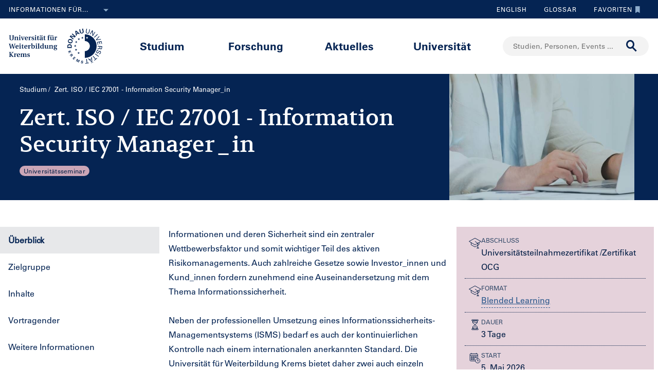

--- FILE ---
content_type: text/html;charset=UTF-8
request_url: https://www.donau-uni.ac.at/de/studium/iso-iec-27001-information-security-managerin.html
body_size: 19766
content:







<!DOCTYPE html>

<html lang="de">
    <head>
    <!-- Google Tag Manager -->
<script data-cmp-vendor="s905" type="text/plain" class="cmplazyload">(function(w,d,s,l,i){w[l]=w[l]||[];w[l].push({'gtm.start':
new Date().getTime(),event:'gtm.js'});var f=d.getElementsByTagName(s)[0],
j=d.createElement(s),dl=l!='dataLayer'?'&l='+l:'';j.async=true;j.src=
'https://www.googletagmanager.com/gtm.js?id='+i+dl;f.parentNode.insertBefore(j,f);
})(window,document,'script','dataLayer','GTM-5QSKZKZ');</script>
<!-- End Google Tag Manager -->



<meta charset="utf-8">
    <title>Zert. ISO / IEC 27001 - Information Security Manager_in - Universitätsseminar - Universität für Weiterbildung Krems</title>
    <meta name="searchTitle" content="Zert. ISO / IEC 27001 - Information Security Manager_in - Universitätsseminar">
        <meta name="keywords" content="ISO 27001, Information Security Management">
        <meta name="description" content="Universitätsseminar, 3 Tage, berufsbegleitend&lt;br/&gt;ISO 27001, Information Security Management">


        <meta property="og:title" content="Zert. ISO / IEC 27001 - Information Security Manager_in - Universitätsseminar">
        <meta property="og:type" content="website">
        <meta property="og:description" content="Universitätsseminar, 3 Tage, berufsbegleitend&lt;br/&gt;ISO 27001, Information Security Management">
    <meta property="og:url" content="https://www.donau-uni.ac.at/de/studium/iso-iec-27001-information-security-managerin.html">
        <meta property="og:image" content="https://www.donau-uni.ac.at/.imaging/mte/duk-theme/ogFacebook/dam/Fakultaeten/Wirtschaft-und-Globalisierung/Departments/Sicherheitsforschung/Seminare/Allgemeine-Headerbilder/Header-Seminare.jpg/jcr:content/Header-Seminare.jpg">
        <meta property="og:image:type" content="image/jpeg">
        <meta property="og:image:width" content="1200">
        <meta property="og:image:height" content="630">
        <meta property="og:image" content="https://www.donau-uni.ac.at/.imaging/mte/duk-theme/ogWhatsApp/dam/Fakultaeten/Wirtschaft-und-Globalisierung/Departments/Sicherheitsforschung/Seminare/Allgemeine-Headerbilder/Header-Seminare.jpg/jcr:content/Header-Seminare.jpg">
        <meta property="og:image:type" content="image/jpeg">
        <meta property="og:image:width" content="400">
        <meta property="og:image:height" content="400">
    <meta property="og:locale" content="de_DE">
        <meta property="og:locale:alternate" content="en_GB">
        <meta name="twitter:card" content="summary">
            <meta name="twitter:title" content="Zert. ISO / IEC 27001 - Information Security Manager_in - Universitätsseminar">
            <meta name="twitter:description" content="Universitätsseminar, 3 Tage, berufsbegleitend&lt;br/&gt;ISO 27001, Information Security Management">
                <meta name="twitter:image" content="https://www.donau-uni.ac.at/.imaging/mte/duk-theme/ogTwitter/dam/Fakultaeten/Wirtschaft-und-Globalisierung/Departments/Sicherheitsforschung/Seminare/Allgemeine-Headerbilder/Header-Seminare.jpg/jcr:content/Header-Seminare.jpg">
<meta content="width=device-width, initial-scale=1.0, minimum-scale=1.0, maximum-scale=2.0" name="viewport">
<link rel="stylesheet" href="/.resources/duk-templates/resources/base.css?v=3ad5bd00-ed37-45e3-988f-bca764f64dc2" />
<link rel="icon" type="image/png" href="/.resources/duk-templates/resources/images/favicon.ico" />

<meta name="duk-indexer-type" content="crawler">
<meta name="duk-page-type" content="study_page">
<meta name="duk-page-tree" content="/de">
<meta name="duk-suggest-cfq" content="crawler_de">
<meta name="validFrom" content="1970-01-01T00:00:00Z">
<meta name="validTo" content="2100-01-01T00:00:00Z">
<style>html{visibility: hidden; opacity: 0;}</style>
<link rel="preload" href="/.resources/duk-templates/resources/fonts/volkhov/volkhov-v17-latin-regular.woff2" as="font" type="font/woff2" crossorigin="anonymous">
<link rel="preload" href="/.resources/duk-templates/resources/fonts/iconfont/iconfont.ttf?fket2c" as="font" type="font/ttf" crossorigin="anonymous">
<link rel="preload" href="/.resources/duk-templates/resources/fonts/univers/UniversLTW04-55Roman.woff2" as="font" type="font/woff2" crossorigin="anonymous">
<link rel="preload" href="/.resources/duk-templates/resources/fonts/univers/UniversLTW04-57Condensed.woff2" as="font" type="font/woff2" crossorigin="anonymous">
<link rel="preload" href="/.resources/duk-templates/resources/fonts/univers/UniversLTW04-65Bold.woff2" as="font" type="font/woff2" crossorigin="anonymous">
    </head>
    <body>
    <style>
        :root {
            --factboxColor: #7E224D;
        }
        .color-scheme {
            background-color: #E5D2DB !important;
        }
    </style>
    <!-- Google Tag Manager (noscript) -->
<noscript><iframe title="Google Tag Manager (noscript)" src="https://www.googletagmanager.com/ns.html?id=GTM-5QSKZKZ" height="0" width="0" style="display:none;visibility:hidden" aria-hidden="true"></iframe></noscript>
<!-- End Google Tag Manager (noscript) -->
    <script>window.cmp_setlang = "DE";</script>
    <script>if(!("gdprAppliesGlobally" in window)){window.gdprAppliesGlobally=true}if(!("cmp_id" in window)||window.cmp_id<1){window.cmp_id=0}if(!("cmp_cdid" in window)){window.cmp_cdid="1e47c798caa5"}if(!("cmp_params" in window)){window.cmp_params=""}if(!("cmp_host" in window)){window.cmp_host="b.delivery.consentmanager.net"}if(!("cmp_cdn" in window)){window.cmp_cdn="cdn.consentmanager.net"}if(!("cmp_proto" in window)){window.cmp_proto="https:"}if(!("cmp_codesrc" in window)){window.cmp_codesrc="1"}window.cmp_getsupportedLangs=function(){var b=["DE","EN","FR","IT","NO","DA","FI","ES","PT","RO","BG","ET","EL","GA","HR","LV","LT","MT","NL","PL","SV","SK","SL","CS","HU","RU","SR","ZH","TR","UK","AR","BS"];if("cmp_customlanguages" in window){for(var a=0;a<window.cmp_customlanguages.length;a++){b.push(window.cmp_customlanguages[a].l.toUpperCase())}}return b};window.cmp_getRTLLangs=function(){var a=["AR"];if("cmp_customlanguages" in window){for(var b=0;b<window.cmp_customlanguages.length;b++){if("r" in window.cmp_customlanguages[b]&&window.cmp_customlanguages[b].r){a.push(window.cmp_customlanguages[b].l)}}}return a};window.cmp_getlang=function(j){if(typeof(j)!="boolean"){j=true}if(j&&typeof(cmp_getlang.usedlang)=="string"&&cmp_getlang.usedlang!==""){return cmp_getlang.usedlang}var g=window.cmp_getsupportedLangs();var c=[];var f=location.hash;var e=location.search;var a="languages" in navigator?navigator.languages:[];if(f.indexOf("cmplang=")!=-1){c.push(f.substr(f.indexOf("cmplang=")+8,2).toUpperCase())}else{if(e.indexOf("cmplang=")!=-1){c.push(e.substr(e.indexOf("cmplang=")+8,2).toUpperCase())}else{if("cmp_setlang" in window&&window.cmp_setlang!=""){c.push(window.cmp_setlang.toUpperCase())}else{if(a.length>0){for(var d=0;d<a.length;d++){c.push(a[d])}}}}}if("language" in navigator){c.push(navigator.language)}if("userLanguage" in navigator){c.push(navigator.userLanguage)}var h="";for(var d=0;d<c.length;d++){var b=c[d].toUpperCase();if(g.indexOf(b)!=-1){h=b;break}if(b.indexOf("-")!=-1){b=b.substr(0,2)}if(g.indexOf(b)!=-1){h=b;break}}if(h==""&&typeof(cmp_getlang.defaultlang)=="string"&&cmp_getlang.defaultlang!==""){return cmp_getlang.defaultlang}else{if(h==""){h="EN"}}h=h.toUpperCase();return h};(function(){var u=document;var v=u.getElementsByTagName;var h=window;var o="";var b="_en";if("cmp_getlang" in h){o=h.cmp_getlang().toLowerCase();if("cmp_customlanguages" in h){for(var q=0;q<h.cmp_customlanguages.length;q++){if(h.cmp_customlanguages[q].l.toUpperCase()==o.toUpperCase()){o="en";break}}}b="_"+o}function x(i,e){var w="";i+="=";var s=i.length;var d=location;if(d.hash.indexOf(i)!=-1){w=d.hash.substr(d.hash.indexOf(i)+s,9999)}else{if(d.search.indexOf(i)!=-1){w=d.search.substr(d.search.indexOf(i)+s,9999)}else{return e}}if(w.indexOf("&")!=-1){w=w.substr(0,w.indexOf("&"))}return w}var k=("cmp_proto" in h)?h.cmp_proto:"https:";if(k!="http:"&&k!="https:"){k="https:"}var g=("cmp_ref" in h)?h.cmp_ref:location.href;var j=u.createElement("script");j.setAttribute("data-cmp-ab","1");var c=x("cmpdesign","cmp_design" in h?h.cmp_design:"");var f=x("cmpregulationkey","cmp_regulationkey" in h?h.cmp_regulationkey:"");var r=x("cmpgppkey","cmp_gppkey" in h?h.cmp_gppkey:"");var n=x("cmpatt","cmp_att" in h?h.cmp_att:"");j.src=k+"//"+h.cmp_host+"/delivery/cmp.php?"+("cmp_id" in h&&h.cmp_id>0?"id="+h.cmp_id:"")+("cmp_cdid" in h?"&cdid="+h.cmp_cdid:"")+"&h="+encodeURIComponent(g)+(c!=""?"&cmpdesign="+encodeURIComponent(c):"")+(f!=""?"&cmpregulationkey="+encodeURIComponent(f):"")+(r!=""?"&cmpgppkey="+encodeURIComponent(r):"")+(n!=""?"&cmpatt="+encodeURIComponent(n):"")+("cmp_params" in h?"&"+h.cmp_params:"")+(u.cookie.length>0?"&__cmpfcc=1":"")+"&l="+o.toLowerCase()+"&o="+(new Date()).getTime();j.type="text/javascript";j.async=true;if(u.currentScript&&u.currentScript.parentElement){u.currentScript.parentElement.appendChild(j)}else{if(u.body){u.body.appendChild(j)}else{var t=v("body");if(t.length==0){t=v("div")}if(t.length==0){t=v("span")}if(t.length==0){t=v("ins")}if(t.length==0){t=v("script")}if(t.length==0){t=v("head")}if(t.length>0){t[0].appendChild(j)}}}var m="js";var p=x("cmpdebugunminimized","cmpdebugunminimized" in h?h.cmpdebugunminimized:0)>0?"":".min";var a=x("cmpdebugcoverage","cmp_debugcoverage" in h?h.cmp_debugcoverage:"");if(a=="1"){m="instrumented";p=""}var j=u.createElement("script");j.src=k+"//"+h.cmp_cdn+"/delivery/"+m+"/cmp"+b+p+".js";j.type="text/javascript";j.setAttribute("data-cmp-ab","1");j.async=true;if(u.currentScript&&u.currentScript.parentElement){u.currentScript.parentElement.appendChild(j)}else{if(u.body){u.body.appendChild(j)}else{var t=v("body");if(t.length==0){t=v("div")}if(t.length==0){t=v("span")}if(t.length==0){t=v("ins")}if(t.length==0){t=v("script")}if(t.length==0){t=v("head")}if(t.length>0){t[0].appendChild(j)}}}})();window.cmp_addFrame=function(b){if(!window.frames[b]){if(document.body){var a=document.createElement("iframe");a.style.cssText="display:none";if("cmp_cdn" in window&&"cmp_ultrablocking" in window&&window.cmp_ultrablocking>0){a.src="//"+window.cmp_cdn+"/delivery/empty.html"}a.name=b;a.setAttribute("title","Intentionally hidden, please ignore");a.setAttribute("role","none");a.setAttribute("tabindex","-1");document.body.appendChild(a)}else{window.setTimeout(window.cmp_addFrame,10,b)}}};window.cmp_rc=function(h){var b=document.cookie;var f="";var d=0;while(b!=""&&d<100){d++;while(b.substr(0,1)==" "){b=b.substr(1,b.length)}var g=b.substring(0,b.indexOf("="));if(b.indexOf(";")!=-1){var c=b.substring(b.indexOf("=")+1,b.indexOf(";"))}else{var c=b.substr(b.indexOf("=")+1,b.length)}if(h==g){f=c}var e=b.indexOf(";")+1;if(e==0){e=b.length}b=b.substring(e,b.length)}return(f)};window.cmp_stub=function(){var a=arguments;__cmp.a=__cmp.a||[];if(!a.length){return __cmp.a}else{if(a[0]==="ping"){if(a[1]===2){a[2]({gdprApplies:gdprAppliesGlobally,cmpLoaded:false,cmpStatus:"stub",displayStatus:"hidden",apiVersion:"2.0",cmpId:31},true)}else{a[2](false,true)}}else{if(a[0]==="getUSPData"){a[2]({version:1,uspString:window.cmp_rc("")},true)}else{if(a[0]==="getTCData"){__cmp.a.push([].slice.apply(a))}else{if(a[0]==="addEventListener"||a[0]==="removeEventListener"){__cmp.a.push([].slice.apply(a))}else{if(a.length==4&&a[3]===false){a[2]({},false)}else{__cmp.a.push([].slice.apply(a))}}}}}}};window.cmp_gpp_ping=function(){return{gppVersion:"1.0",cmpStatus:"stub",cmpDisplayStatus:"hidden",supportedAPIs:["tcfca","usnat","usca","usva","usco","usut","usct"],cmpId:31}};window.cmp_gppstub=function(){var a=arguments;__gpp.q=__gpp.q||[];if(!a.length){return __gpp.q}var g=a[0];var f=a.length>1?a[1]:null;var e=a.length>2?a[2]:null;if(g==="ping"){return window.cmp_gpp_ping()}else{if(g==="addEventListener"){__gpp.e=__gpp.e||[];if(!("lastId" in __gpp)){__gpp.lastId=0}__gpp.lastId++;var c=__gpp.lastId;__gpp.e.push({id:c,callback:f});return{eventName:"listenerRegistered",listenerId:c,data:true,pingData:window.cmp_gpp_ping()}}else{if(g==="removeEventListener"){var h=false;__gpp.e=__gpp.e||[];for(var d=0;d<__gpp.e.length;d++){if(__gpp.e[d].id==e){__gpp.e[d].splice(d,1);h=true;break}}return{eventName:"listenerRemoved",listenerId:e,data:h,pingData:window.cmp_gpp_ping()}}else{if(g==="getGPPData"){return{sectionId:3,gppVersion:1,sectionList:[],applicableSections:[0],gppString:"",pingData:window.cmp_gpp_ping()}}else{if(g==="hasSection"||g==="getSection"||g==="getField"){return null}else{__gpp.q.push([].slice.apply(a))}}}}}};window.cmp_msghandler=function(d){var a=typeof d.data==="string";try{var c=a?JSON.parse(d.data):d.data}catch(f){var c=null}if(typeof(c)==="object"&&c!==null&&"__cmpCall" in c){var b=c.__cmpCall;window.__cmp(b.command,b.parameter,function(h,g){var e={__cmpReturn:{returnValue:h,success:g,callId:b.callId}};d.source.postMessage(a?JSON.stringify(e):e,"*")})}if(typeof(c)==="object"&&c!==null&&"__uspapiCall" in c){var b=c.__uspapiCall;window.__uspapi(b.command,b.version,function(h,g){var e={__uspapiReturn:{returnValue:h,success:g,callId:b.callId}};d.source.postMessage(a?JSON.stringify(e):e,"*")})}if(typeof(c)==="object"&&c!==null&&"__tcfapiCall" in c){var b=c.__tcfapiCall;window.__tcfapi(b.command,b.version,function(h,g){var e={__tcfapiReturn:{returnValue:h,success:g,callId:b.callId}};d.source.postMessage(a?JSON.stringify(e):e,"*")},b.parameter)}if(typeof(c)==="object"&&c!==null&&"__gppCall" in c){var b=c.__gppCall;window.__gpp(b.command,function(h,g){var e={__gppReturn:{returnValue:h,success:g,callId:b.callId}};d.source.postMessage(a?JSON.stringify(e):e,"*")},"parameter" in b?b.parameter:null,"version" in b?b.version:1)}};window.cmp_setStub=function(a){if(!(a in window)||(typeof(window[a])!=="function"&&typeof(window[a])!=="object"&&(typeof(window[a])==="undefined"||window[a]!==null))){window[a]=window.cmp_stub;window[a].msgHandler=window.cmp_msghandler;window.addEventListener("message",window.cmp_msghandler,false)}};window.cmp_setGppStub=function(a){if(!(a in window)||(typeof(window[a])!=="function"&&typeof(window[a])!=="object"&&(typeof(window[a])==="undefined"||window[a]!==null))){window[a]=window.cmp_gppstub;window[a].msgHandler=window.cmp_msghandler;window.addEventListener("message",window.cmp_msghandler,false)}};window.cmp_addFrame("__cmpLocator");if(!("cmp_disableusp" in window)||!window.cmp_disableusp){window.cmp_addFrame("__uspapiLocator")}if(!("cmp_disabletcf" in window)||!window.cmp_disabletcf){window.cmp_addFrame("__tcfapiLocator")}if(!("cmp_disablegpp" in window)||!window.cmp_disablegpp){window.cmp_addFrame("__gppLocator")}window.cmp_setStub("__cmp");if(!("cmp_disabletcf" in window)||!window.cmp_disabletcf){window.cmp_setStub("__tcfapi")}if(!("cmp_disableusp" in window)||!window.cmp_disableusp){window.cmp_setStub("__uspapi")}if(!("cmp_disablegpp" in window)||!window.cmp_disablegpp){window.cmp_setGppStub("__gpp")};</script>

            <a class="nav-target overview" id="Überblick"></a>

        <div class="navigation" role="region" aria-label="Navigationsbereich">
<nav class="accessibility-nav" role="navigation" aria-label="Barrierefreiheit Navigation">
    <ul>
            <li>
                <a href="#mainContent">Zum Hauptinhalt springen</a>
            </li>
            <li>
                <a href="#search">Zur Suchmaske springen</a>
            </li>
            <li>
                <a href="#main-nav">Zur Hauptnavigation springen</a>
            </li>
            <li>
                <a href="#top-nav">Zur Toolnavigation springen</a>
            </li>
    </ul>
</nav>
<nav id="top-nav" class="top-nav" role="navigation" aria-label="Toolnavigation">
    <div class="container">
            <div class="left-top-nav col-lg-6">

    <div class="info-dropdown dropdown">
        <button class="btn btn-primary dropdown-toggle" type="button" data-toggle="dropdown">Informationen für...<em class="icon-ic_Arrow_Down"></em></button>
        <ul class="dropdown-menu">
                <li>


















        <a href="/de/zielgruppen/studieninteressierte.html"
            >
                <em class="icon-ic-arrow-dropdown-right"></em>
            
            <span>Studieninteressierte</span>
            
            <div class="clearfix"></div>
        </a>

</li>
                <li>


















        <a href="/de/zielgruppen/studierende.html"
            >
                <em class="icon-ic-arrow-dropdown-right"></em>
            
            <span>Studierende</span>
            
            <div class="clearfix"></div>
        </a>

</li>
                <li>


















        <a href="/de/zielgruppen/wissenschafterinnen.html"
            >
                <em class="icon-ic-arrow-dropdown-right"></em>
            
            <span>Wissenschafter_innen</span>
            
            <div class="clearfix"></div>
        </a>

</li>
                <li>


















        <a href="/de/aktuelles/presse-medien.html"
            >
                <em class="icon-ic-arrow-dropdown-right"></em>
            
            <span>Presse &amp; Medien</span>
            
            <div class="clearfix"></div>
        </a>

</li>
                <li>


















        <a href="/de/zielgruppen/absolventinnen.html"
            >
                <em class="icon-ic-arrow-dropdown-right"></em>
            
            <span>Absolvent_innen</span>
            
            <div class="clearfix"></div>
        </a>

</li>
                <li>


















        <a href="/de/zielgruppen/besucherinnen.html"
            >
                <em class="icon-ic-arrow-dropdown-right"></em>
            
            <span>Besucher_innen</span>
            
            <div class="clearfix"></div>
        </a>

</li>
                <li>


















        <a href="/de/zielgruppen/mitarbeiterinnen.html"
            >
                <em class="icon-ic-arrow-dropdown-right"></em>
            
            <span>Mitarbeiter_innen</span>
            
            <div class="clearfix"></div>
        </a>

</li>
                <li>


















        <a href="/de/universitaet/organisation/karriereportal.html"
            >
                <em class="icon-ic-arrow-dropdown-right"></em>
            
            <span>Bewerber_innen</span>
            
            <div class="clearfix"></div>
        </a>

</li>
        </ul>
    </div>
            </div>
            <div class="right-top-nav col-lg-6">


                
                <a href="/en/studies/iso-iec-27001-information-security-managerin.html" class="lang-switch">
                English
                </a>
                


        <a href="/de/glossar.html" class="alphabetical"><span class="visually-hidden">Zum Glossar</span>Glossar</a>


        <a href="/de/services/favorites.html" class="favorite-link overlay-opener" data-src="/de/services/emptyfavoritesoverlaypage.html"><span class="visually-hidden">Zu den Favoriten</span>Favoriten<em class="icon-ic_Bookmark_Idle"></em></a>

            </div>
    </div>
</nav>



<nav id="main-nav" class="main-nav" role="navigation" aria-label="Seiteninhalt">
    <div class="container">
        <div class="left-main-nav col-lg-2 col-sm-5">
            <a title="Universität für Weiterbildung Krems" href="/de.html">
                    <img src="/dam/jcr:54ce3053-4fde-4d50-9e70-1c1a357be660/uwk-logo-dt-blue.svg" alt="Logo - Universität für Weiterbildung Krems" />
            </a>
            <span class="helper"></span>
        </div>
        <div class="mid-main-nav col-lg-7">
            <a href="#" class="go-back">Zurück</a>
            <ul role="menu">
                            <li class="uuid-cae4bcb0-0411-4abc-a873-3e7cd313353c"><a href="/de/studium.html">Studium</a>
                                <ul class="duk-mdd">
                                    <li>
                                        <div class="megadropdown">
                                            <div class="container">
                                                        




<div class="col-lg-3 conn">







        <a class="teaser-outer teaser-outer-hl" href="/de/studium.html" target="_self">









    <div class="teaser  highlight  bg-transparent" >





            <div class="teaser-flex">
        <div class="img-wrapper center">
            <img src="/.imaging/mte/duk-theme/teaser/dam/DUK-Bildwelt/Campus/Teaserbilder/universitaet-fuer-weiterbildung-krems-campus-architektur-5.jpg/jcr:content/universitaet-fuer-weiterbildung-krems-campus-architektur-5.jpg" alt="" title="&copy; Walter Skokanitsch" />
        </div>
                    <div class="content-wrapper">
                            <h3>Weiterbilden an der Universität Krems</h3>
                    </div>

            </div>



    </div>
    </a>






        <a class="teaser-outer teaser-outer-hl" href="/de/studium/studium-suchen.html" target="_self">









    <div class="teaser  highlight  bg-transparent" >





            <div class="teaser-flex">
        <div class="img-wrapper center">
            <img src="/.imaging/mte/duk-theme/teaser/dam/Donau-Uni/Studium/MDD/Stackable-Programs-Weiterbildungsprogramme-UWK-Walter-Skokanitsch.jpg/jcr:content/Stackable-Programs-Weiterbildungsprogramme-UWK-Walter-Skokanitsch.jpg" alt="Imagebild" title="&copy; Walter Skokanitsch" />
        </div>
                    <div class="content-wrapper">
                            <h3>Zur Studiensuche</h3>
                    </div>

            </div>



    </div>
    </a>

</div>

    
    




<div class="col-lg-3 bg-transparent">
        <div class="hline">
            <p>
                    Ihr Studium finden
                    <em class="icon-ic-arrow-right"></em>
            </p>
        </div>


















            <!-- headline -->
            <p  class="">
            
            Nach Themen
            
            
            
            </p>

        <ul class="linkList">

    <li>


















        <a href="/de/studium/studium-suchen.html?scrollheight=0&amp;sorting=ascend&amp;queryStr=&amp;activeSubjects=912c4ab0-37fb-4e26-9ede-45405493f5bb%3B&amp;subjects-header=false&amp;subjects=912c4ab0-37fb-4e26-9ede-45405493f5bb&amp;subsubject-header=true&amp;research-header=false&amp;subresearch-header-1=false&amp;subresearch-header-2=false&amp;format-header=false&amp;lang-header=false&amp;subsubject-header=true&amp;subresearch-header-1=false&amp;subresearch-header-2=false"
            >
            
            <span>Bauen &amp; Umwelt</span>
            
            <div class="clearfix"></div>
        </a>

</li>
    <li>


















        <a href="/de/studium/studium-suchen.html?scrollheight=0&amp;sorting=ascend&amp;queryStr=&amp;activeSubjects=b3c2664f-4d5e-4495-ba48-a3ccf3802f78%3B&amp;subjects-header=false&amp;subjects=b3c2664f-4d5e-4495-ba48-a3ccf3802f78&amp;subsubject-header=true&amp;research-header=false&amp;subresearch-header-1=false&amp;subresearch-header-2=false&amp;format-header=false&amp;lang-header=false&amp;subsubject-header=true&amp;subresearch-header-1=false&amp;subresearch-header-2=false"
            >
            
            <span>Bildung</span>
            
            <div class="clearfix"></div>
        </a>

</li>
    <li>


















        <a href="/de/studium/studium-suchen.html?scrollheight=0&amp;sorting=ascend&amp;queryStr=&amp;activeSubjects=cee7326b-46da-4454-87bf-fdee349ded70%3B&amp;subjects-header=false&amp;subjects=cee7326b-46da-4454-87bf-fdee349ded70&amp;subsubject-header=true&amp;research-header=false&amp;subresearch-header-1=false&amp;subresearch-header-2=false&amp;format-header=false&amp;lang-header=false&amp;subsubject-header=true&amp;subresearch-header-1=false&amp;subresearch-header-2=false"
            >
            
            <span>Digitalisierung &amp; Sensorik</span>
            
            <div class="clearfix"></div>
        </a>

</li>
    <li>


















        <a href="/de/studium/studium-suchen.html?scrollheight=0&amp;sorting=ascend&amp;queryStr=&amp;activeSubjects=4857ea2d-0f3d-4950-99c6-e12ea2f2e43f%3B&amp;subjects-header=false&amp;subjects=4857ea2d-0f3d-4950-99c6-e12ea2f2e43f&amp;subsubject-header=true&amp;research-header=false&amp;subresearch-header-1=false&amp;subresearch-header-2=false&amp;format-header=false&amp;lang-header=false&amp;subsubject-header=true&amp;subresearch-header-1=false&amp;subresearch-header-2=false"
            >
            
            <span>Gesundheit &amp; Medizin</span>
            
            <div class="clearfix"></div>
        </a>

</li>
    <li>


















        <a href="/de/studium/studium-suchen.html?scrollheight=0&amp;sorting=ascend&amp;queryStr=&amp;activeSubjects=f09f6b13-5aa1-41ae-a8b2-91bf37aa1cdf%3B&amp;subjects-header=false&amp;subjects=f09f6b13-5aa1-41ae-a8b2-91bf37aa1cdf&amp;subsubject-header=true&amp;research-header=false&amp;subresearch-header-1=false&amp;subresearch-header-2=false&amp;format-header=false&amp;lang-header=false&amp;subsubject-header=true&amp;subresearch-header-1=false&amp;subresearch-header-2=false"
            >
            
            <span>Kunst &amp; Kultur</span>
            
            <div class="clearfix"></div>
        </a>

</li>
    <li>


















        <a href="/de/studium/studium-suchen.html?scrollheight=0&amp;sorting=ascend&amp;queryStr=&amp;activeSubjects=24bbbfa6-c499-436a-b024-a06998efd076%3B&amp;subjects-header=false&amp;subjects=24bbbfa6-c499-436a-b024-a06998efd076&amp;subsubject-header=true&amp;research-header=false&amp;subresearch-header-1=false&amp;subresearch-header-2=false&amp;format-header=false&amp;lang-header=false&amp;subsubject-header=true&amp;subresearch-header-1=false&amp;subresearch-header-2=false"
            >
            
            <span>Medien &amp; Kommunikation</span>
            
            <div class="clearfix"></div>
        </a>

</li>
    <li>


















        <a href="/de/studium/studium-suchen.html?scrollheight=0&amp;sorting=ascend&amp;queryStr=&amp;activeSubjects=1559274b-4a7b-4319-b80b-42c1a927eec9%3B&amp;subjects-header=false&amp;subjects=1559274b-4a7b-4319-b80b-42c1a927eec9&amp;subsubject-header=true&amp;research-header=false&amp;subresearch-header-1=false&amp;subresearch-header-2=false&amp;format-header=false&amp;lang-header=false&amp;subsubject-header=true&amp;subresearch-header-1=false&amp;subresearch-header-2=false"
            >
            
            <span>Migration &amp; Internationales</span>
            
            <div class="clearfix"></div>
        </a>

</li>
    <li>


















        <a href="/de/studium/studium-suchen.html?scrollheight=0&amp;sorting=ascend&amp;queryStr=&amp;activeSubjects=ba234ff8-f0d2-48ea-86ca-002e3df301fa%3B&amp;subjects-header=false&amp;subjects=ba234ff8-f0d2-48ea-86ca-002e3df301fa&amp;subsubject-header=true&amp;research-header=false&amp;subresearch-header-1=false&amp;subresearch-header-2=false&amp;format-header=false&amp;lang-header=false&amp;subsubject-header=true&amp;subresearch-header-1=false&amp;subresearch-header-2=false"
            >
            
            <span>Psychotherapie &amp; Soziales</span>
            
            <div class="clearfix"></div>
        </a>

</li>
    <li>


















        <a href="/de/studium/studium-suchen.html?scrollheight=0&amp;sorting=ascend&amp;queryStr=&amp;activeSubjects=61143b1e-b2e7-4fc1-b0dd-0c7484bc8fc0%3B&amp;subjects-header=false&amp;subjects=61143b1e-b2e7-4fc1-b0dd-0c7484bc8fc0&amp;subsubject-header=true&amp;research-header=false&amp;subresearch-header-1=false&amp;subresearch-header-2=false&amp;format-header=false&amp;lang-header=false&amp;subsubject-header=true&amp;subresearch-header-1=false&amp;subresearch-header-2=false"
            >
            
            <span>Recht &amp; Verwaltung</span>
            
            <div class="clearfix"></div>
        </a>

</li>
    <li>


















        <a href="/de/studium/studium-suchen.html?scrollheight=0&amp;sorting=ascend&amp;queryStr=&amp;activeSubjects=be9167ee-916d-4591-a68c-2f58a96cea8d%3B&amp;subjects-header=false&amp;subjects=be9167ee-916d-4591-a68c-2f58a96cea8d&amp;subsubject-header=true&amp;research-header=false&amp;subresearch-header-1=false&amp;subresearch-header-2=false&amp;format-header=false&amp;lang-header=false&amp;subsubject-header=true&amp;subresearch-header-1=false&amp;subresearch-header-2=false"
            >
            
            <span>Wirtschaft &amp; Unternehmensführung</span>
            
            <div class="clearfix"></div>
        </a>

</li>


        </ul>

</div>

    
    




<div class="col-lg-3 bg-transparent">
        <div class="hline">
            <p class="mdd-no-headline">
                    
            </p>
        </div>


















            <!-- headline -->
            <p  class="">
            
            Nach Studienvariante
            
            
            
            </p>

        <ul class="linkList">

    <li>


















        <a href="/de/studium/studium-suchen.html?scrollheight=351.20001220703125&amp;queryStr=&amp;subjects-header=false&amp;subsubject-header=false&amp;research-header=false&amp;degrees=PhD&amp;subresearch-header-1=false&amp;subresearch-header-2=false&amp;format-header=false&amp;lang-header=false&amp;subsubject-header=false&amp;subresearch-header-1=false&amp;subresearch-header-2=false"
            >
            
            <span>PhD</span>
            
            <div class="clearfix"></div>
        </a>

</li>
    <li>


















        <a href="/de/studium/studium-suchen.html?scrollheight=0&amp;queryStr=&amp;subjects-header=false&amp;subsubject-header=false&amp;research-header=false&amp;degrees=Master&amp;subresearch-header-1=true&amp;subresearch-header-2=false&amp;format-header=false&amp;lang-header=false&amp;subsubject-header=false&amp;subresearch-header-1=true&amp;subresearch-header-2=false"
            >
            
            <span>Master, MBA, LL.M.</span>
            
            <div class="clearfix"></div>
        </a>

</li>
    <li>


















        <a href="/de/studium/studium-suchen.html?scrollheight=0&amp;queryStr=&amp;subjects-header=false&amp;subsubject-header=false&amp;research-header=false&amp;degrees=Bachelor&amp;subresearch-header-1=false&amp;subresearch-header-2=true&amp;format-header=false&amp;lang-header=false&amp;subsubject-header=false&amp;subresearch-header-1=false&amp;subresearch-header-2=true"
            >
            
            <span>Bachelor</span>
            
            <div class="clearfix"></div>
        </a>

</li>
    <li>


















        <a href="/de/studium/studium-suchen.html?scrollheight=160&amp;queryStr=&amp;subjects-header=false&amp;subsubject-header=true&amp;research-header=false&amp;degrees=Academic+Expert+Program&amp;subresearch-header-1=true&amp;subresearch-header-2=true&amp;format-header=false&amp;lang-header=false&amp;subsubject-header=true&amp;subresearch-header-1=true&amp;subresearch-header-2=true"
            >
            
            <span>Academic Expert Program</span>
            
            <div class="clearfix"></div>
        </a>

</li>
    <li>


















        <a href="/de/studium/studium-suchen.html?scrollheight=0&amp;queryStr=&amp;subjects-header=false&amp;subsubject-header=false&amp;research-header=false&amp;degrees=Certificate+Program&amp;subresearch-header-1=false&amp;subresearch-header-2=false&amp;format-header=false&amp;lang-header=false&amp;subsubject-header=false&amp;subresearch-header-1=false&amp;subresearch-header-2=false"
            >
            
            <span>Certificate Program</span>
            
            <div class="clearfix"></div>
        </a>

</li>
    <li>


















        <a href="/de/studium/studium-suchen.html?scrollheight=145.60000610351562&amp;queryStr=&amp;subjects-header=false&amp;subsubject-header=true&amp;research-header=false&amp;degrees=Micro-Credential+Program&amp;subresearch-header-1=true&amp;subresearch-header-2=true&amp;format-header=false&amp;lang-header=false&amp;subsubject-header=true&amp;subresearch-header-1=true&amp;subresearch-header-2=true"
            >
            
            <span>Micro-Credential Program</span>
            
            <div class="clearfix"></div>
        </a>

</li>
    <li>


















        <a href="/de/studium/studium-suchen.html?scrollheight=163.1999969482422&amp;queryStr=&amp;subjects-header=false&amp;subsubject-header=true&amp;research-header=false&amp;degrees=Seminar&amp;subresearch-header-1=true&amp;subresearch-header-2=true&amp;format-header=false&amp;lang-header=false&amp;subsubject-header=true&amp;subresearch-header-1=true&amp;subresearch-header-2=true"
            >
            
            <span>Seminar</span>
            
            <div class="clearfix"></div>
        </a>

</li>


        </ul>

</div>

    
    




<div class="col-lg-3 empty-subheadline">
        <div class="hline">
            <p>
                    Rund ums Studieren
                    <em class="icon-ic-arrow-right"></em>
            </p>
        </div>














        <ul class="linkList">

    <li>


















        <a href="/de/studium/studienangebot.html"
            >
            
            <span>Studienangebot</span>
            
            <div class="clearfix"></div>
        </a>

</li>
    <li>


















        <a href="/de/studium/studienangebot/stackable-program.html"
            >
            
            <span>Stackable Programs</span>
            
            <div class="clearfix"></div>
        </a>

</li>
    <li>


















        <a href="/de/studium/berufsbegleitend-studieren.html"
            >
            
            <span>Berufsbegleitend studieren</span>
            
            <div class="clearfix"></div>
        </a>

</li>
    <li>


















        <a href="/de/universitaet/service/barrierefrei-studieren.html"
            >
            
            <span>Barrierefrei studieren</span>
            
            <div class="clearfix"></div>
        </a>

</li>
    <li>


















        <a href="/de/studium/studienorganisation.html"
            >
            
            <span>Studienorganisation</span>
            
            <div class="clearfix"></div>
        </a>

</li>
    <li>


















        <a href="/de/studium/studienorganisation/bewerbung.html"
            >
            
            <span>Bewerbung &amp; Zulassung</span>
            
            <div class="clearfix"></div>
        </a>

</li>
    <li>


















        <a href="/de/studium/studienorganisation/stipendien-finanzierung.html"
            >
            
            <span>Stipendien &amp; Finanzierung</span>
            
            <div class="clearfix"></div>
        </a>

</li>
    <li>


















        <a href="/de/universitaet/campus-krems/studieren-in-krems.html"
            >
            
            <span>Studieren in Krems</span>
            
            <div class="clearfix"></div>
        </a>

</li>
    <li>


















        <a href="/de/services/infomaterialbestellung.html"
            >
            
            <span>Infomaterial</span>
            
            <div class="clearfix"></div>
        </a>

</li>
    <li>


















        <a href="/de/studium/haeufige-fragen.html"
            >
            
            <span>Häufige Fragen</span>
            
            <div class="clearfix"></div>
        </a>

</li>


        </ul>

</div>

    
    
                                                                </div><div class="container">
                                                                <div class="col-lg-7 tag-row">





                                                                </div>
                                                <div class="col-lg-5">
                                                    <p class="caption">Universität für Weiterbildung Krems</p>
                                                </div>
                                            </div>
                                        </div>
                                    </li>
                                </ul>
                            </li>
                            <li class="uuid-6319bcbe-ac37-47b6-bb00-63b69e9fdca4"><a href="/de/forschung.html">Forschung</a>
                                <ul class="duk-mdd">
                                    <li>
                                        <div class="megadropdown">
                                            <div class="container">
                                                        




<div class="col-lg-3 conn">







        <a class="teaser-outer teaser-outer-hl" href="/de/aktuelles/news/2018/core-facility-geraete-eroeffnen-neues-methodenspektrum.html" target="_self">









    <div class="teaser  highlight has-tooltip  bg-transparent" >





            <div class="teaser-flex">
        <div class="img-wrapper center">
            <img src="/.imaging/mte/duk-theme/teaser/dam/Donau-Uni/Forschung/MDD/teaser-core-facility-geraete_-_skokanitsch-fotografie.jpg/jcr:content/teaser-core-facility-geraete_-_skokanitsch-fotografie.jpg" alt="Forschung" title="&copy; Walter Skokanitsch" />
        </div>
                    <div class="content-wrapper">
                            <h3>Core Facility</h3>
                            <p>Ger&auml;te er&ouml;ffnen neues Methodenspektrum</p>

                    </div>

            </div>



    </div>
    </a>

</div>

    
    




<div class="col-lg-3 empty-subheadline">
        <div class="hline">
            <p>
                    Schwerpunkte
                    <em class="icon-ic-arrow-right"></em>
            </p>
        </div>














        <ul class="linkList">

    <li>


















        <a href="/de/forschung/forschungsschwerpunkte/weiterbildungsforschung.html"
            >
            
            <span>Bildungstechnologien und Weiterbildungsforschung </span>
            
            <div class="clearfix"></div>
        </a>

</li>
    <li>


















        <a href="/de/forschung/forschungsschwerpunkte/evidenzbasierte-gesundheitsforschung.html"
            >
            
            <span>Evidenzbasierte Gesundheitsforschung</span>
            
            <div class="clearfix"></div>
        </a>

</li>
    <li>


















        <a href="/de/forschung/forschungsschwerpunkte/digitale-transformation-gesundheit-und-innovation.html"
            >
            
            <span>Innovation für kohäsive und nachhaltige Gesellschaften </span>
            
            <div class="clearfix"></div>
        </a>

</li>
    <li>


















        <a href="/de/forschung/forschungsschwerpunkte/kulturelles-erbe.html"
            >
            
            <span>Kulturelles Erbe</span>
            
            <div class="clearfix"></div>
        </a>

</li>
    <li>


















        <a href="/de/forschung/forschungsschwerpunkte/praeventive-und-regenerative-medizin.html"
            >
            
            <span>Präventive und Regenerative Medizin</span>
            
            <div class="clearfix"></div>
        </a>

</li>
    <li>


















        <a href="/de/forschung/forschungsschwerpunkte/transnationale-gesellschaften-und-migration-.html"
            >
            
            <span>Transnationale Gesellschaften und Migration </span>
            
            <div class="clearfix"></div>
        </a>

</li>


        </ul>

</div>

    
    




<div class="col-lg-3 empty-subheadline">
        <div class="hline">
            <p>
                    Projekte &amp; Aktuelles
                    <em class="icon-ic-arrow-right"></em>
            </p>
        </div>














        <ul class="linkList">

    <li>


















        <a href="/de/forschung.html"
            >
            
            <span>Aktuelles aus der Forschung</span>
            
            <div class="clearfix"></div>
        </a>

</li>
    <li>


















        <a href="/de/forschung/forschungshighlights.html"
            >
            
            <span>Forschungshighlights</span>
            
            <div class="clearfix"></div>
        </a>

</li>
    <li>


















        <a href="/de/forschung/fakultaetsuebergreifende-forschungsgruppen.html"
            >
            
            <span>Fakultätsübergreifende Forschungsgruppen</span>
            
            <div class="clearfix"></div>
        </a>

</li>
    <li>


















        <a href="/de/forschung/forschungsdatenbank.html"
            >
            
            <span>Forschungsdatenbank</span>
            
            <div class="clearfix"></div>
        </a>

</li>
    <li>


















        <a href="/de/universitaet/ueber-uns/berichte.html#Wissensbilanz"
            >
            
            <span>Wissensbilanz &amp; Forschungsbericht</span>
            
            <div class="clearfix"></div>
        </a>

</li>


        </ul>

</div>

    
    




<div class="col-lg-3 empty-subheadline">
        <div class="hline">
            <p>
                    PhD-Studien &amp; Services
                    <em class="icon-ic-arrow-right"></em>
            </p>
        </div>














        <ul class="linkList">

    <li>


















        <a href="/de/forschung/servicecenter-fuer-forschungsunterstuetzung-und-transfer.html"
            >
            
            <span>Servicecenter für Forschungsunterstützung und Transfer</span>
            
            <div class="clearfix"></div>
        </a>

</li>
    <li>


















        <a href="/de/forschung/servicecenter-fuer-forschungsunterstuetzung-und-transfer/technologietransfer.html"
            >
            
            <span>Technologietransfer</span>
            
            <div class="clearfix"></div>
        </a>

</li>
    <li>


















        <a href="/de/studium/studienangebot/phd-studien.html"
            >
            
            <span>PhD-Studien</span>
            
            <div class="clearfix"></div>
        </a>

</li>


        </ul>

</div>

    
    
                                                                </div><div class="container">
                                                                <div class="col-lg-7 tag-row">





                                                                </div>
                                                <div class="col-lg-5">
                                                    <p class="caption">Universität für Weiterbildung Krems</p>
                                                </div>
                                            </div>
                                        </div>
                                    </li>
                                </ul>
                            </li>
                            <li class="uuid-4cfef30c-308a-43f5-9f05-9004c7eebf16"><a href="/de/aktuelles.html">Aktuelles</a>
                                <ul class="duk-mdd">
                                    <li>
                                        <div class="megadropdown">
                                            <div class="container">
                                                        




<div class="col-lg-3 conn empty-subheadline">
        <div class="hline">
            <p>
                    News &amp; Veranstaltungen
                    <em class="icon-ic-arrow-right"></em>
            </p>
        </div>














        <ul class="linkList">

    <li>


















        <a href="/de/aktuelles/news.html"
            >
            
            <span>News</span>
            
            <div class="clearfix"></div>
        </a>

</li>
    <li>


















        <a href="/de/aktuelles/veranstaltungen.html"
            >
            
            <span>Veranstaltungen</span>
            
            <div class="clearfix"></div>
        </a>

</li>
    <li>


















        <a href="/de/aktuelles/newsletter.html"
            >
            
            <span>Newsletter</span>
            
            <div class="clearfix"></div>
        </a>

</li>


        </ul>

</div>

    
    




<div class="col-lg-3 empty-subheadline">
        <div class="hline">
            <p>
                    Presse &amp; Medien
                    <em class="icon-ic-arrow-right"></em>
            </p>
        </div>














        <ul class="linkList">

    <li>


















        <a href="/de/aktuelles/presse-medien.html"
            >
            
            <span>Medienarbeit</span>
            
            <div class="clearfix"></div>
        </a>

</li>
    <li>


















        <a href="/de/aktuelles/presse-medien/presseinformationen.html"
            >
            
            <span>Presseinformationen</span>
            
            <div class="clearfix"></div>
        </a>

</li>
    <li>


















        <a href="/de/aktuelles/presse-medien/medienberichte.html"
            >
            
            <span>Medienberichte</span>
            
            <div class="clearfix"></div>
        </a>

</li>
    <li>


















        <a href="/de/aktuelles/presse-medien/pressefotos-und-downloads.html"
            >
            
            <span>Pressefotos &amp; Downloads</span>
            
            <div class="clearfix"></div>
        </a>

</li>
    <li>


















        <a href="/de/aktuelles/presse-medien/pressekontakt.html"
            >
            
            <span>Kontakt</span>
            
            <div class="clearfix"></div>
        </a>

</li>


        </ul>

</div>

    
    




<div class="col-lg-3 empty-subheadline">
        <div class="hline">
            <p>
                    Upgrade
                    <em class="icon-ic-arrow-right"></em>
            </p>
        </div>














        <ul class="linkList">

    <li>


















        <a href="/de/aktuelles/upgrade-das-magazin-fuer-wissen-und-weiterdenken-der-universitaet-fuer-weiterbildung-krems.html"
            >
            
            <span>Über das Magazin</span>
            
            <div class="clearfix"></div>
        </a>

</li>
    <li>


















        <a href="/de/aktuelles/upgrade-das-magazin-fuer-wissen-und-weiterdenken-der-universitaet-fuer-weiterbildung-krems/alle-ausgaben/upgrade-3-4-25-wandel-und-akzente.html"
            >
            
            <span>Aktuelle Ausgabe</span>
            
            <div class="clearfix"></div>
        </a>

</li>
    <li>


















        <a href="/de/aktuelles/upgrade-das-magazin-fuer-wissen-und-weiterdenken-der-universitaet-fuer-weiterbildung-krems/alle-ausgaben.html"
            >
            
            <span>Übersicht aller Ausgaben</span>
            
            <div class="clearfix"></div>
        </a>

</li>
    <li>


















        <a href="/de/aktuelles/upgrade-das-magazin-fuer-wissen-und-weiterdenken-der-universitaet-fuer-weiterbildung-krems.html#upgradebestellung"
            >
            
            <span>Ausgaben bestellen</span>
            
            <div class="clearfix"></div>
        </a>

</li>


        </ul>

</div>

    
    




<div class="col-lg-3">







        <a class="teaser-outer teaser-outer-hl" href="/de/aktuelles/upgrade-das-magazin-fuer-wissen-und-weiterdenken-der-universitaet-fuer-weiterbildung-krems/alle-ausgaben/upgrade-3-4-25-wandel-und-akzente.html" target="_self">









    <div class="teaser  highlight  bg-transparent" >





            <div class="teaser-flex">
        <div class="img-wrapper center">
            <img src="/.imaging/mte/duk-theme/teaser/dam/Donau-Uni/Aktuelles/Upgrade/2025/3-4.25/Header_Upgrade.jpg/jcr:content/Header_Upgrade.jpg" alt="Sujetbild Cover upgrade 3/4.25"  />
        </div>
                    <div class="content-wrapper">
                            <h3>upgrade 3/4.25 – Wandel &amp; Akzente</h3>
                    </div>

            </div>



    </div>
    </a>

</div>

    
    
                                                                </div><div class="container">
                                                                <div class="col-lg-7 tag-row">
                                                                </div>
                                                <div class="col-lg-5">
                                                    <p class="caption">Universität für Weiterbildung Krems</p>
                                                </div>
                                            </div>
                                        </div>
                                    </li>
                                </ul>
                            </li>
                            <li class="uuid-c0dc30ab-4f76-46fd-8cf4-4928b95f3257"><a href="/de/universitaet.html">Universität</a>
                                <ul class="duk-mdd">
                                    <li>
                                        <div class="megadropdown">
                                            <div class="container">
                                                        




<div class="col-lg-3 conn empty-subheadline">
        <div class="hline">
            <p>
                    Auf einen Blick
                    <em class="icon-ic-arrow-right"></em>
            </p>
        </div>














        <ul class="linkList">

    <li>


















        <a href="/de/universitaet.html"
            >
            
            <span>Wir über uns</span>
            
            <div class="clearfix"></div>
        </a>

</li>
    <li>


















        <a href="/de/universitaet/ueber-uns/leitbild-strategie.html"
            >
            
            <span>Leitbild &amp; Strategie</span>
            
            <div class="clearfix"></div>
        </a>

</li>
    <li>


















        <a href="/de/universitaet/ueber-uns/zahlen-fakten.html"
            >
            
            <span>Zahlen &amp; Fakten</span>
            
            <div class="clearfix"></div>
        </a>

</li>
    <li>


















        <a href="/de/universitaet/ueber-uns/berichte.html"
            >
            
            <span>Berichte</span>
            
            <div class="clearfix"></div>
        </a>

</li>
    <li>


















        <a href="/de/universitaet/ueber-uns/geschichte.html"
            >
            
            <span>Geschichte</span>
            
            <div class="clearfix"></div>
        </a>

</li>
    <li>


















        <a href="/de/universitaet/ueber-uns/qualitaetsmanagement.html"
            >
            
            <span>Qualitätsmanagement</span>
            
            <div class="clearfix"></div>
        </a>

</li>


        </ul>

</div>

    
    




<div class="col-lg-3 empty-subheadline">
        <div class="hline">
            <p>
                    Leitung &amp; Struktur
                    <em class="icon-ic-arrow-right"></em>
            </p>
        </div>














        <ul class="linkList">

    <li>


















        <a href="/de/universitaet/organisation.html"
            >
            
            <span>Organisation</span>
            
            <div class="clearfix"></div>
        </a>

</li>
    <li>


















        <a href="/de/universitaet/organisation/rektorat.html"
            >
            
            <span>Rektorat</span>
            
            <div class="clearfix"></div>
        </a>

</li>
    <li>


















        <a href="/de/universitaet/organisation/gremien-organe.html"
            >
            
            <span>Gremien &amp; Organe</span>
            
            <div class="clearfix"></div>
        </a>

</li>
    <li>


















        <a href="/de/universitaet/organisation/universitaetsverwaltung.html"
            >
            
            <span>Universitätsverwaltung</span>
            
            <div class="clearfix"></div>
        </a>

</li>
    <li>


















        <a href="/de/universitaet/organisation/mitarbeiterinnen.html"
            >
            
            <span>Mitarbeiter_innen</span>
            
            <div class="clearfix"></div>
        </a>

</li>
    <li>


















        <a href="/de/universitaet/organisation/satzung.html"
            >
            
            <span>Satzung</span>
            
            <div class="clearfix"></div>
        </a>

</li>
    <li>


















        <a href="/de/universitaet/organisation/organisationsplan.html"
            >
            
            <span>Organisationsplan</span>
            
            <div class="clearfix"></div>
        </a>

</li>
    <li>


















        <a href="/de/universitaet/organisation/mitteilungsblaetter.html"
            >
            
            <span>Mitteilungsblätter</span>
            
            <div class="clearfix"></div>
        </a>

</li>
    <li>


















        <a href="/de/universitaet/organisation/karriereportal.html"
            >
            
            <span>Karriere</span>
            
            <div class="clearfix"></div>
        </a>

</li>


        </ul>

</div>

    
    




<div class="col-lg-3 empty-subheadline">
        <div class="hline">
            <p>
                    FAKULTÄTEN
                    <em class="icon-ic-arrow-right"></em>
            </p>
        </div>














        <ul class="linkList">

    <li>


















        <a href="/de/universitaet/fakultaeten.html"
            >
            
            <span>Überblick</span>
            
            <div class="clearfix"></div>
        </a>

</li>
    <li>


















        <a href="/de/universitaet/fakultaeten/gesundheit-medizin.html"
            >
            
            <span>Gesundheit &amp; Medizin</span>
            
            <div class="clearfix"></div>
        </a>

</li>
    <li>


















        <a href="/de/universitaet/fakultaeten/wirtschaft-globalisierung.html"
            >
            
            <span>Wirtschaft &amp; Globalisierung</span>
            
            <div class="clearfix"></div>
        </a>

</li>
    <li>


















        <a href="/de/universitaet/fakultaeten/bildung-kunst-architektur.html"
            >
            
            <span>Bildung, Kunst &amp; Architektur</span>
            
            <div class="clearfix"></div>
        </a>

</li>


        </ul>

</div>

    
    




<div class="col-lg-3 empty-subheadline">
        <div class="hline">
            <p>
                    Campus &amp; Service
                    <em class="icon-ic-arrow-right"></em>
            </p>
        </div>














        <ul class="linkList">

    <li>


















        <a href="/de/universitaet/campus-krems.html"
            >
            
            <span>Über den Campus Krems</span>
            
            <div class="clearfix"></div>
        </a>

</li>
    <li>


















        <a href="/de/universitaet/campus-krems/campusplan.html"
            >
            
            <span>Campusplan</span>
            
            <div class="clearfix"></div>
        </a>

</li>
    <li>


















        <a href="/de/universitaet/campus-krems/anreise.html"
            >
            
            <span>Anfahrt &amp; Orientierung</span>
            
            <div class="clearfix"></div>
        </a>

</li>
    <li>


















        <a href="/de/universitaet/service/servicecenter-fuer-internationale-beziehungen.html"
            >
            
            <span>International</span>
            
            <div class="clearfix"></div>
        </a>

</li>
    <li>


















        <a href="/de/universitaet/service/bibliothek.html"
            >
            
            <span>Bibliothek &amp; Archiv</span>
            
            <div class="clearfix"></div>
        </a>

</li>
    <li>


















        <a href="/de/universitaet/service/usi-krems.html"
            >
            
            <span>Universitäts-Sportinstitut Krems</span>
            
            <div class="clearfix"></div>
        </a>

</li>
    <li>


















        <a href="/de/universitaet/service/campus-cultur.html"
            >
            
            <span>Campus Cultur</span>
            
            <div class="clearfix"></div>
        </a>

</li>
    <li>


















        <a href="/de/universitaet/service/alumni-club.html"
            >
            
            <span>Alumni</span>
            
            <div class="clearfix"></div>
        </a>

</li>
    <li>


















        <a href="/de/universitaet/uni-shop.html"
            >
            
            <span>Uni-Shop</span>
            
            <div class="clearfix"></div>
        </a>

</li>
    <li>


















        <a href="/de/universitaet/service.html"
            >
            
            <span>Weitere Services</span>
            
            <div class="clearfix"></div>
        </a>

</li>


        </ul>

</div>

    
    
                                                                </div><div class="container">
                                                                <div class="col-lg-7 tag-row">
                                                                </div>
                                                <div class="col-lg-5">
                                                    <p class="caption">Universität für Weiterbildung Krems</p>
                                                </div>
                                            </div>
                                        </div>
                                    </li>
                                </ul>
                            </li>
            </ul>
            <p class="mobile-menu-caption">Universität für Weiterbildung Krems<br/> </p>
        </div>
        <div class="right-main-nav col-lg-3 col-sm-7">
            <div class="search">
                <form method="GET" class="ui-front" action="/de/services/suche.html">

                    <label for="search" class="visually-hidden">Suche nach Stichworten</label>
                    <input type="search" id="search" name="queryStr" autocomplete="on" placeholder="Studien, Personen, Events ..." data-langtree="de" data-contextpath="" data-results-container-id="searchList1" />
                    <button type="submit" tabindex="0" aria-label="Suche durchführen">
                        <em class="icon-ic_Search"></em>
                    </button>
                    <div id="searchList1" class="ui-menu-containers hide">
                        <div class="ui-menu-container for-studies">
                            <p class="title">Suche in Studium</p>
                        </div>
                        <div class="ui-menu-container for-autocomplete">
                                <p class="title">Suche allgemein</p>
                        </div>
                    </div>
                </form>

                <button id="mobile-search-button" class="mobile-only">
                    <span class="visually-hidden">
                        Zur Suchseite
                    </span>
                    <img src="/.resources/duk-templates/resources/images/icons/ic_Search.svg" alt=""/>
                </button>



        <a href="/de/services/favorites.html" class="favorite-link overlay-opener" data-src="/de/services/emptyfavoritesoverlaypage.html"><span class="visually-hidden">Zu den Favoriten</span><em class="icon-ic_Bookmark_Idle"></em></a>


                <a href="#" class="menu-opener"><span class="visually-hidden">Menü öffnen/schließen</span><em class="icon-ic_Burger"></em></a>
            </div>
        </div>
        <div class="mobile-menu">
            <div id="general-search-mobile" role="banner" aria-label="Header">
                <button class="search-close">
                    <img src="/.resources/duk-templates/resources/images/icons/ic-add.svg" />
                </button>
                <div class="container">
                    <h1>Suche</h1>
                    <div class="search">
                        <form method="GET" class="ui-front" action="/de/services/suche.html">
                            <div class="placeholderinput">
                                <input type="search" id="headerSearch" name="queryStr" autocomplete="off" data-langtree="de" data-contextpath="" value="" class="ui-autocomplete-input" data-results-container-id="searchList2">
                                <label for="headerSearch">Suche</label>
                            </div>
                            <button type="submit" tabindex="0" aria-label="Suche durchführen">
                                <em class="icon-ic_Search"></em>
                            </button>
                            <div id="searchList2" class="ui-menu-containers hide">
                                <div class="ui-menu-container for-studies">
                                    <p class="title">Suche in Studium</p>
                                </div>
                                <div class="ui-menu-container for-autocomplete">
                                        <p class="title">Suche allgemein</p>
                                </div>
                            </div>
                        </form>
                    </div>
                </div>
            </div>
            <div class="mobile-menu-scroll">
                <ul>
                            <li><a href="#" aria-expanded="false" data-open="uuid-cae4bcb0-0411-4abc-a873-3e7cd313353c">Studium<em class="icon-ic-arrow-right"></em></a></li>
                            <li><a href="#" aria-expanded="false" data-open="uuid-6319bcbe-ac37-47b6-bb00-63b69e9fdca4">Forschung<em class="icon-ic-arrow-right"></em></a></li>
                            <li><a href="#" aria-expanded="false" data-open="uuid-4cfef30c-308a-43f5-9f05-9004c7eebf16">Aktuelles<em class="icon-ic-arrow-right"></em></a></li>
                            <li><a href="#" aria-expanded="false" data-open="uuid-c0dc30ab-4f76-46fd-8cf4-4928b95f3257">Universität<em class="icon-ic-arrow-right"></em></a></li>
                </ul>
                <div class="mobile-top-nav">
                        <p>

        <a href="/de/glossar.html" class="alphabetical"><span class="visually-hidden">Zum Glossar</span>Glossar</a>
</p>



                <p>
                <a href="/en/studies/iso-iec-27001-information-security-managerin.html" class="lang-switch">
                English
                </a>
                </p>


    <div class="info-dropdown dropdown init-open">
        <button class="btn btn-primary dropdown-toggle" type="button" data-toggle="dropdown">Informationen für...<em class="icon-ic_Arrow_Down"></em></button>
        <ul class="dropdown-menu">
                <li>


















        <a href="/de/zielgruppen/studieninteressierte.html"
            >
                <em class="icon-ic-arrow-dropdown-right"></em>
            
            <span>Studieninteressierte</span>
            
            <div class="clearfix"></div>
        </a>

</li>
                <li>


















        <a href="/de/zielgruppen/studierende.html"
            >
                <em class="icon-ic-arrow-dropdown-right"></em>
            
            <span>Studierende</span>
            
            <div class="clearfix"></div>
        </a>

</li>
                <li>


















        <a href="/de/zielgruppen/wissenschafterinnen.html"
            >
                <em class="icon-ic-arrow-dropdown-right"></em>
            
            <span>Wissenschafter_innen</span>
            
            <div class="clearfix"></div>
        </a>

</li>
                <li>


















        <a href="/de/aktuelles/presse-medien.html"
            >
                <em class="icon-ic-arrow-dropdown-right"></em>
            
            <span>Presse &amp; Medien</span>
            
            <div class="clearfix"></div>
        </a>

</li>
                <li>


















        <a href="/de/zielgruppen/absolventinnen.html"
            >
                <em class="icon-ic-arrow-dropdown-right"></em>
            
            <span>Absolvent_innen</span>
            
            <div class="clearfix"></div>
        </a>

</li>
                <li>


















        <a href="/de/zielgruppen/besucherinnen.html"
            >
                <em class="icon-ic-arrow-dropdown-right"></em>
            
            <span>Besucher_innen</span>
            
            <div class="clearfix"></div>
        </a>

</li>
                <li>


















        <a href="/de/zielgruppen/mitarbeiterinnen.html"
            >
                <em class="icon-ic-arrow-dropdown-right"></em>
            
            <span>Mitarbeiter_innen</span>
            
            <div class="clearfix"></div>
        </a>

</li>
                <li>


















        <a href="/de/universitaet/organisation/karriereportal.html"
            >
                <em class="icon-ic-arrow-dropdown-right"></em>
            
            <span>Bewerber_innen</span>
            
            <div class="clearfix"></div>
        </a>

</li>
        </ul>
    </div>
                </div>
            </div>
            <p class="mobile-menu-caption">Universität für Weiterbildung Krems<br/> </p>
        </div>
    </div>
</nav>        </div>






    <div class="mailPageToForm">
        <form id="mailPageToForm" >
            <input type="hidden" id="pagetitle" name="pagetitle" data-form-target="pagetitle" value="Zert. ISO / IEC 27001 - Information Security Manager_in" />
            <input type="hidden" id="pageurl" name="pageurl" data-form-target="pageurl" value="www.donau-uni.ac.at/de/studium/iso-iec-27001-information-security-managerin.html" />
            <input type="hidden" id="uuid" name="uuid" data-form-target="uuid" value="2fc59f1b-b32d-4433-a87e-fd530af533a9" />
            <button id="mailPageToFormSubmit" type="submit" class="overlay-opener" data-src="/de/forms/pagemailto.html">
                <span class="visually-hidden">Seite per Email senden</span>
            </button>
        </form>
    </div>









    <div class="tab-nav">
        <div class="stickyheader">
            <h1>Zert. ISO / IEC 27001 - Information Security Manager_in</h1>
        </div>
    </div>
<div class="header header--refined">
    <div class="container">
        <div class="row">
            <div class="col-lg-8">

<nav id="breadcrumb" class="breadcrumb" role="navigation" aria-label="Breadcrumb Navigation">
    <ul>
                <li><a href="/de/studium.html">Studium</a></li>
                <li>
                        <span>Zert. ISO / IEC 27001 - Information Security Manager_in</span>
                </li>
    </ul>
    <div class="breadcrumb-crawler" style="display: none;">Studium / Zert. ISO / IEC 27001 - Information Security Manager_in</div>
</nav>
                <h1>
                    Zert. ISO / IEC 27001 - Information Security Manager_in
                </h1>
                <div class="info">
                        <div class="tag-container">
                            <span class="tag" style="background-color: #CBA6B7">Universitätsseminar</span>
                        </div>
                </div>
            </div>
                <div class="header-img-container col-lg-4">
                    <div class="header-img" style="background-image: url('/.imaging/mte/duk-theme/headerBannerSmall/dam/Fakultaeten/Wirtschaft-und-Globalisierung/Departments/Sicherheitsforschung/Seminare/Allgemeine-Headerbilder/Header-Seminare.jpg/jcr:content/Header-Seminare.jpg');" alt=""></div>
                </div>
        </div>
    </div>
</div>






		<main id="mainContent" role="main" aria-label="Seiteninhalt">


<div class="main study">

<aside class="sticky">
    <nav class="sticky-navigation sub-nav">
        <button class="item"
                id="sticky-navigation-accordion"
                aria-controls="sticky-navigation-content"
                aria-expanded="false"
                aria-disabled="true"
        >
            <span>Überblick</span>
            <img src="/.resources/duk-templates/resources/images/icons/ic-burger-arrow.svg" />
        </button>
        <ul id="sticky-navigation-content" role="region" aria-labelledby="sticky-navigation-accordion">
            <li>
                <a class="item selected" href="#Überblick">
                    Überblick
                </a>
            </li>
                        <li>
                            <a class="item" href="#zielgruppe">
                                Zielgruppe
                            </a>
                        </li>
                        <li>
                            <a class="item" href="#inhalte">
                                Inhalte
                            </a>
                        </li>
                        <li>
                            <a class="item" href="#vortragender">
                                Vortragender
                            </a>
                        </li>
                        <li>
                            <a class="item" href="#weitere-informationen">
                                Weitere Informationen
                            </a>
                        </li>
                        <li>
                            <a class="item" href="#kooperationspartnerzertifizierung">
                                Kooperationspartner/Zertifizierung
                            </a>
                        </li>
                        <li>
                            <a class="item" href="#iso--iec-27001-lead-auditor_in">
                                ISO / IEC 27001 Lead Auditor_in
                            </a>
                        </li>
                        <li>
                            <a class="item" href="#termine">
                                Termine
                            </a>
                        </li>
                        <li>
                            <a class="item" href="#anmeldung">
                                Anmeldung
                            </a>
                        </li>
        </ul>
    </nav>
</aside>
    <div class="container">








                <div class="row studie-intro-container"  >
                    <div class="col-lg-5 col-lg-push-7 h-unset">



                <div class="factbox" style="background: #E5D2DB">
                    <ul>



                            <li>
                                        <img class="" src="/dam/jcr:d7de7d46-2e64-4f02-b8c6-3d4f012253c8/Abschluss-blau.svg" alt="" />
                                <div class="factbox__content">
                                        <h5>Abschluss</h5>
                                            <p>
                                                Universitätsteilnahmezertifikat /Zertifikat OCG
                                            </p>
                                </div>
                            </li>



                            <li>
                                        <img class="" src="/dam/jcr:1be171dd-9311-4909-9596-d3f91cbf133a/Format-blau.svg" alt="" />
                                <div class="factbox__content">
                                        <h5>Format</h5>
                                            <p>
                                                <a class="glossar-entity" data-uuid="502fe6d6-bb36-4b5d-9598-f958ad2984e9"><span>Blended Learning</span></a>
                                            </p>
                                </div>
                            </li>



                            <li>
                                        <img class="" src="/dam/jcr:b1b946cf-3b10-4a62-910e-e89dfe00839a/Dauer-blau.svg" alt="" />
                                <div class="factbox__content">
                                        <h5>Dauer</h5>
                                            <p>
                                                3 Tage
                                            </p>
                                            <p>
                                                
                                            </p>
                                </div>
                            </li>



                            <li>
                                        <img class="" src="/dam/jcr:9b609e85-1abe-4166-9fda-62bb771d0d87/Studienstart-blau.svg" alt="" />
                                <div class="factbox__content">
                                        <h5>Start</h5>
                                            <p>
                                                5. Mai 2026
                                            </p>
                                </div>
                            </li>



                            <li>
                                        <img class="" src="/dam/jcr:56e8f0ea-2a86-49d8-8180-e2767e87320c/Kosten-blau.svg" alt="" />
                                <div class="factbox__content">
                                        <h5>Kosten</h5>
                                            <p>
                                                EUR 2.280,-- + Prüfungsgebühr EUR 198,-- (beinhaltet 10 % MwSt.)
                                            </p>
                                </div>
                            </li>



                            <li>
                                        <img class="" src="/dam/jcr:74a32f89-7566-4754-bef4-483341a71cbb/Sprache-blau.svg" alt="" />
                                <div class="factbox__content">
                                        <h5>Sprache</h5>
                                            <p>
                                                Deutsch
                                            </p>
                                </div>
                            </li>



                            <li>
                                        <img class="" src="/dam/jcr:8ea83a84-1649-49e1-a609-2a3a14d4d0ec/Studienort-blau.svg" alt="" />
                                <div class="factbox__content">
                                        <h5>Studienort</h5>
                                            <p>
                                                Krems (AT)
                                            </p>
                                </div>
                            </li>
                    </ul>

        <div class="cta-button-container">
            <a class="button overlay-opener"  data-src="/de/studium/iso-iec-27001-information-security-managerin/form-anmeldung.html" href="#" role="button" aria-label="Jetzt anmelden">
                Jetzt anmelden
                <em class="icon-ic-arrow-right"></em>
            </a>
        </div>
                </div>
                        </div>

                    <div class="col-lg-7 col-lg-pull-5 h-unset">

                <div class="row no-margin"  >
                    <div class="col-lg-12 h-unset">

                <div class="mobile-header-img-container">
                    <img class="mobile-header-img" src="/.imaging/mte/duk-theme/headerBannerSmall/dam/Fakultaeten/Wirtschaft-und-Globalisierung/Departments/Sicherheitsforschung/Seminare/Allgemeine-Headerbilder/Header-Seminare.jpg/jcr:content/Header-Seminare.jpg"/>
                </div>


            <div class="info-text-container">
                <div class="info-text">
                    <div class="richtext">Informationen und deren Sicherheit sind ein zentraler Wettbewerbsfaktor und somit wichtiger Teil des aktiven Risikomanagements. Auch zahlreiche Gesetze sowie Investor_innen und Kund_innen fordern zunehmend eine Auseinandersetzung mit dem Thema Informationssicherheit.<br/><br/>Neben der professionellen Umsetzung eines Informationssicherheits-Managementsystems (ISMS) bedarf es auch der kontinuierlichen Kontrolle nach einem internationalen anerkannten Standard. Die Universität für Weiterbildung Krems bietet daher zwei auch einzeln buchbare Module in Kooperation mit OCG zu diesem Themenbereich an.<br/><br/>Durch die dreitägige Ausbildung zum/r Information Security Manager_in erhalten Sie fundierte Kenntnisse der internationalen Norm ISO/IEC 27001:2022, die eine weltweit hohe Reputation genießt, sowie die erforderliche Qualifikation für den Aufbau eines Informationssicherheits-Managementsystems. Rechtliche, organisatorische und personelle Aspekte ergänzen die Ausbildung.<br/><br/><br/></div>
                </div>
                <div class="read-more-container">
                    <div class="richtext"></div>
                    <button href="#" class="read-more">Weiterlesen</button>
                </div>
            </div>
                        </div>

                    <div class="col-lg-12 col-md-12 col-sm-12">




        <div class="quotation quotation--handwritten normal right">
            <div class="quote">
                    <div class="person-img">
                        <div>
                            <img src="/.imaging/mte/duk-theme/studyPageRefinedquotationLeft/dam/Fakultaeten/Wirtschaft-und-Globalisierung/Departments/Sicherheitsforschung/Seminare/Datenschutzbeauftragter/tjost_colour.jpg/jcr:content/tjost_colour.jpg" alt=" Thorsten Jost, CISM, ISO 27001 Lead Auditor, Geschäftsführer secriso Consulting GmbH"  />
                        </div>
                    </div>
                    <p class="quote-text">
                        Für den Aufbau eines Informationssicherheits-Managementsystems braucht es neben den Kenntnissen der internationalen Norm auch rechtliche, organisatorische und personelle Aspekte.
                    </p>
                    <h5 class="quote-person">
                        Thorsten Jost
                    </h5>
                    <p class="quote-person-description">
                        Vortragender im Seminar
                    </p>
            </div>
        </div>
                        </div>
                </div>

                        </div>
                </div>











<div class="row gridsystem">









    <div class="col-lg-4">


















        <!-- DUKGallery -->
        <div class="gal">

            <!-- Gallery Container -->
            <div class="gal-container carousel slide" data-ride="carousel" id="1dafcad4-ca8f-4ab8-8138-a4a4e6157ea2" data-interval="false" >

                <!-- Wrapper for slides -->
                <div class="carousel-inner">
                        <!-- slide -->
                        <div class="item active">


                                    <div class="wrapper">
                                        <div class="inner-image-wrapper">
                                            <img src="/.imaging/mte/duk-theme/gallery/dam/DUK-Bildwelt/Campus/Contentbilder/campus-krems-studierende-studium-universitaet-fuer-weiterbildung-krems-15.jpg/jcr:content/campus-krems-studierende-studium-universitaet-fuer-weiterbildung-krems-15.jpg" alt="Campus" tabindex="0" data-src="/dam/jcr:6ea2bc66-b106-48b0-9d6c-d08bccc60965/campus-krems-studierende-studium-universitaet-fuer-weiterbildung-krems-15.jpg" data-width="665" data-height="997"
                                                 title="&copy; Walter Skokanitsch"/>
                                            
                                        </div>
                                    </div>
                                        <div class="item-caption">
                                            <div class="cr-prefix">&copy;</div>
                                            <div class="cr-text">Walter Skokanitsch</div>
                                        </div>

                            <div class="clear-fix"></div>
                        </div>
                </div>     
        
                <!-- Controls -->
                <a class="left carousel-control" href="#1dafcad4-ca8f-4ab8-8138-a4a4e6157ea2" data-slide="prev"><span class="visually-hidden">Zum vorherigen Bild</span>
                    <span class="icon-ic-arrow-left"></span>
                </a>
                <a class="right carousel-control" href="#1dafcad4-ca8f-4ab8-8138-a4a4e6157ea2" data-slide="next"><span class="visually-hidden">Zum nächsten Bild</span>
                    <span class="icon-ic-arrow-right"></span>
                </a>
            </div>


    
        
        </div>



    </div>









    <div class="col-lg-8">






<div class="study-contact is-in-column-layout">
    <h3>Haben Sie Fragen?</h3>
    <p>Wir beraten Sie gerne.</p>

            <div class="study-contact__person">















        <div class="peoplePicker peoplePicker--refined">
            <div class="peoplePicker--refined__person">
                <div class="peoplePicker--refined__person__wrapper">
                            <div class="peoplePicker--refined__person__image">
                                <img src="/dam/jcr:a4620b5b-e4c1-4552-bbdb-d2fde64c3a6e/Ecker_Gerlinde_c_Daniel_Novotny.jpg" alt="Gerlinde Ecker" title="&copy; Daniel Novotny" />
                            </div>
                        <div class="peoplePicker--refined__person__info">
                            <h4>        <a href="/de/universitaet/organisation/mitarbeiterinnen/person/4294993242">Gerlinde Ecker, MSc</a>
</h4>
                                <p>Programmleitung</p>
                        </div>
                </div>
                    <div>

                                <div class="peoplePicker--refined__person__cta">
                                    <a href="mailto:gerlinde.ecker@donau-uni.ac.at">
                                        <span><img src="/.resources/duk-templates/resources/images/icons/Kontaktbox email.svg" alt=""/></span>
                                        gerlinde.ecker@donau-uni.ac.at
                                    </a>
                                </div>
                                <div class="peoplePicker--refined__person__cta">
                                    <a href="tel:+432732893-2471">
                                        <span><img src="/.resources/duk-templates/resources/images/icons/Kontaktbox.svg" alt=""/></span>
                                        +43 2732 893-2471
                                    </a>
                                </div>


                    </div>
            </div>
            <div class="clearfix"></div>
        </div>
            </div>

        <div class="row gridsystem">
                <div class="col-lg-12 h-unset">
                    <p>Oder nehmen Sie gleich direkt Kontakt auf.</p>
                </div>
            <div class="col-lg-6">
        <div class="cta-button-container request-study-cta">
            <input data-form-target="contact-component-uuid" value="6030e99d-ccad-4f77-9d34-41cbf9cdb8af" type="hidden">
            <a class="button overlay-opener"  data-src="/de/forms/contactform.html" href="#" role="button" aria-label="Zum Kontaktformular">
                Zum Kontaktformular
                <em class="icon-ic-arrow-right"></em>
            </a>
        </div>
            </div>
        </div>
</div>


    </div>
</div><!-- end of row... -->












                <div class="row "  >
                    <div class="col-lg-12 col-md-12 col-sm-12">

<ul class="usp-container">

        <li class="usp-element" style="background-color:  #7E224D; color: #FFFFFF">
                <img src="/dam/jcr:8e2aa7ac-7607-4572-a1a3-7f1a9b557d89/akkreditiert-weiss.svg" alt=""/>
                <h3>
                    akkreditiert/zertifiziert
                </h3>
        </li>


        <li class="usp-element" style="background-image: url(/dam/jcr:b7744347-193e-43e9-aed9-1501ac4ec7f3/praxisbezogen-Universitaet-fuer-Weiterbildung-Krems-Walter-Skokanitsch.jpg); color: #FFFFFF">
                <img src="/dam/jcr:5be610e4-29a3-442c-b3d2-d76d869d930c/praxisbezogen-weiss.svg" alt=""/>
                <h3>
                    praxisbezogen
                </h3>
        </li>


        <li class="usp-element" style="background-color: #E5D3DB; color: #031E45">
                <img src="/dam/jcr:2168f7d3-2b2c-4076-a3ec-0764e1c885e6/zukunftsorientiert-blau.svg" alt=""/>
                <h3>
                    Zukunftskompetenzen
                </h3>
        </li>
</ul>

                        </div>
                </div>














                <div class="row no-margin no-margin "  >
                    <div class="col-lg-2 visible-lg-block"></div>
                    <div class="col-lg-8 col-md-12 col-sm-12">
            <!-- headline -->
            <h2 id="zielgruppe" class="hl nav-target">
            <span class="">
            Zielgruppe
            
            </span>
            
            </h2>
                        </div>
                        <div class="col-lg-2 visible-lg-block"></div>
                </div>


















                <div class="row "  >
                    <div class="col-lg-2 visible-lg-block"></div>
                    <div class="col-lg-8 col-md-12 col-sm-12">
    <div class="richtext has-tooltip">
        <p>Die Ausbildung zum/r&nbsp;<strong>Zert. Information Security Manager_in</strong>&nbsp;richtet sich an Mitarbeiter_innen in Unternehmen bzw. Beh&ouml;rden, die ein ISMS einf&uuml;hren, betreiben oder weiter entwickeln wollen bzw. mit der Steuerung und Kontrolle der Informationssicherheits-Prozesse im Rahmen eines ISMS betraut sind. Dar&uuml;ber hinaus werden Informationssicherheitsbeauftragte, IT-Sicherheitsbeauftragte, Information Security Officers (ISOs) sowie Datenschutz- und Qualit&auml;tsmanagementbeauftragte, Berater_innen im Bereich Informationssicherheit sowie Risiko- und Compliance-Manager_innen angesprochen.</p>

    </div>
                        </div>
                        <div class="col-lg-2 visible-lg-block"></div>
                </div>














                <div class="row no-margin no-margin "  >
                    <div class="col-lg-2 visible-lg-block"></div>
                    <div class="col-lg-8 col-md-12 col-sm-12">
            <!-- headline -->
            <h2 id="inhalte" class="hl nav-target">
            <span class="">
            Inhalte
            
            </span>
            
            </h2>
                        </div>
                        <div class="col-lg-2 visible-lg-block"></div>
                </div>


















                <div class="row "  >
                    <div class="col-lg-2 visible-lg-block"></div>
                    <div class="col-lg-8 col-md-12 col-sm-12">
    <div class="richtext has-tooltip">
        <p>Die Basis f&uuml;r die Informationssicherheit kann durch konzeptionelle, organisatorische und operative Ma&szlig;nahmen erreicht werden. Dazu geh&ouml;rt die Umsetzung von sicherheitsrelevanten Grunds&auml;tzen der Informationssicherheitspolitik des Unternehmens, in der die Ziele des Unternehmens in Bezug auf die Informationssicherheit und deren Realisierung festgelegt sind.</p>

<p>Information Security Manager_innen nehmen hierbei eine zentrale Rolle ein. Sie ben&ouml;tigen Instrumente und Kenntnisse, die dazu bef&auml;higen, die Informationssicherheit auch in gr&ouml;&szlig;eren oder komplexeren Organisationen zu steuern. Zudem m&uuml;ssen Anforderungen und Risiken bereichs- und standort&uuml;bergreifend gemanagt werden. Durch diesen Lehrgang erhalten Sie fundierte Kenntnisse der internationalen Norm ISO/IEC 27001 sowie die erforderliche Qualifikation f&uuml;r den Aufbau eines Informationssicherheits-Managementsystems (ISMS). Rechtliche, organisatorische und personelle Aspekte erg&auml;nzen die Ausbildung. Dieser Kurs beinhaltet bereits s&auml;mtliche neuen Anforderungen der neuen ISO/IEC 27001:2022. Alle Vorgaben der Norm werden auch praxisbezogen in Workshops gefestigt.</p>

<h4><strong>Inhaltliche Schwerpunkte:</strong></h4>

<ul>
	<li>Entwicklung des Standards ISO/IEC 27001 sowie genereller &Uuml;berblick zu weiteren informationssicherheitsrelevanten Standards (BSI:IT-Grundschutz, CobiT, ITIL)</li>
	<li>Bedeutung von Informationssicherheit und Anforderungen im Sinne von ISO/IEC 27001</li>
	<li>Was ist ein ISMS und wie wird der &bdquo;Scope&ldquo; definiert?</li>
	<li>Wie sind die Anforderungen der ISO/IEC 27001 zu interpretieren und was bedeutet dies f&uuml;r die Umsetzung in der Praxis</li>
	<li>Richtige Auswahl und praxisorientierte Anwendung der Ma&szlig;nahmen aus ISO/IEC 27001 &ndash; Annex A bzw. ISO/IEC 27002</li>
	<li>Steuerung der Informationssicherheit mit Politik, themenspezifischen Richtlinien, Arbeitsanweisungen, Verfahren und Prozessen</li>
	<li>Organisatorische, personelle, physische und technologische Aspekte der Informationssicherheit</li>
	<li>Risikomanagement und Methodik (Bedrohungen, Schwachstellen, Risiken)</li>
	<li>Sicherheitsvorfall-Management</li>
	<li>IT-Notfallmanagement und Business Continuity Management aus Sicht der Informationssicherheit</li>
	<li>Rechtliche Aspekte der Informationssicherheit (&Ouml;sterreichisches Datenschutzgesetz DSG 2018,&nbsp;DSGVO,&nbsp;IT/IS-Compliance)</li>
	<li>Praxisbezogene Workshops um den Umgang mit der Norm zu festigen</li>
	<li>Pr&uuml;fung zum/r Information Security Manager_in mit OCG-Zertifikat</li>
</ul>

    </div>
                        </div>
                        <div class="col-lg-2 visible-lg-block"></div>
                </div>














                <div class="row no-margin no-margin "  >
                    <div class="col-lg-2 visible-lg-block"></div>
                    <div class="col-lg-8 col-md-12 col-sm-12">
            <!-- headline -->
            <h2 id="vortragender" class="hl nav-target">
            <span class="">
            Vortragender
            
            </span>
            
            </h2>
                        </div>
                        <div class="col-lg-2 visible-lg-block"></div>
                </div>





















                <div class="row no-margin"  >
                    <div class="col-lg-2 visible-lg-block"></div>
                    <div class="col-lg-8 col-md-12 col-sm-12">




            <div class="peoplePicker">
                    <div class="img-wrapper">
                        <img src="/dam/jcr:18762692-e4c1-42d0-be08-b73e3341403d/tjost_colour.jpg" alt=""  />
                    </div>
                <div class="person-info">
                    <div class="person">
                        <h3>
        Thorsten Jost
                        </h3>
    <p>
        ISO 27001 Lead Auditor, Geschäftsführer secriso Consulting GmbH
        
        
        
    </p>
                    </div>
                        <div class="contact">
                            <ul>




                            </ul>
                        </div>

                        <div class="downloads">

                        </div>

                </div>

                <div class="clearfix"></div>
            </div>

                        </div>
                        <div class="col-lg-2 visible-lg-block"></div>
                </div>





















                <div class="row "  >
                    <div class="col-lg-2 visible-lg-block"></div>
                    <div class="col-lg-8 col-md-12 col-sm-12">

        <div class="linkList">

    


















        <a href="/de/universitaet/fakultaeten/wirtschaft-globalisierung/departments/sicherheitsforschung/news-veranstaltungen/news/2021/interview-mit-dem-vortragenden-thorsten-jost--cism-iso---iec-27001.html"
            ><div>
                    <em class="icon-ic-link"></em>
            </div><div>
            <span>#WIR – Interview mit dem Vortragenden Thorsten Jost, CISM – Seminar ISO / IEC 27001 Information Security Manager_in, Lead Auditor_in</span>
            </div><div></div>
        </a>




        </div>
                        </div>
                        <div class="col-lg-2 visible-lg-block"></div>
                </div>














                <div class="row no-margin no-margin "  >
                    <div class="col-lg-2 visible-lg-block"></div>
                    <div class="col-lg-8 col-md-12 col-sm-12">
            <!-- headline -->
            <h2 id="weitere-informationen" class="hl nav-target">
            <span class="">
            Weitere Informationen
            
            </span>
            
            </h2>
                        </div>
                        <div class="col-lg-2 visible-lg-block"></div>
                </div>


















                <div class="row "  >
                    <div class="col-lg-2 visible-lg-block"></div>
                    <div class="col-lg-8 col-md-12 col-sm-12">
    <div class="richtext has-tooltip">
        <p>Die Kontrolle &uuml;ber Ihre Informationen im Sinne der Verf&uuml;gbarkeit, Vertraulichkeit und Integrit&auml;t dient der Sicherstellung der Gesch&auml;ftst&auml;tigkeit, sichert Ihre Investitionen und verschafft Wettbewerbsvorteile bei Ihren Kunden.</p>

<p>Der Erfolg eines Unternehmens h&auml;ngt somit zunehmend von der Qualit&auml;t und der Sicherheit der Unternehmensinformationen ab. Ein hohes Ma&szlig; an Informationssicherheit ist somit ein erkl&auml;rtes Unternehmensziel, um Verlust, Verf&auml;lschung, Missbrauch und unabsichtliche Offenlegung von Informationen zu verhindern und eine sichere und vertrauensw&uuml;rdige Aus&uuml;bung des Gesch&auml;fts zu gew&auml;hrleisten.</p>

<p>Neben der professionellen Umsetzung eines Informationssicherheits-Managementsystems (ISMS) bedarf es einer kontinuierlichen Kontrolle nach einem international anerkannten Standard. Der internationale Standard ISO/IEC 27001 genie&szlig;t eine weltweit hohe Reputation und ist damit geeignet, Qualit&auml;t und Sicherheit nachzuweisen. Durch das Audit &ndash; ein zentrales Element jedes Managementsystems &ndash; wird das Risiko, dass L&uuml;cken im Management System unentdeckt bleiben und die Sicherheit des Unternehmens gef&auml;hrden, deutlich minimiert.</p>

<p>Der Standard ISO/IEC 27001 verfolgt den Ansatz, dass die Einf&uuml;hrung und Umsetzung von Sicherheitsma&szlig;nahmen ein strukturierter Prozess auf Basis einer Risikomanagementmethode sein soll. Investitionen in Sicherheitstechnologien und Prozesse findet demnach nur noch dort statt, wo Risiken einer Behandlung bed&uuml;rfen. Neben der Verwendung einer Risikomanagementmethode schreibt der Standard ISO/IEC 27001 ebenfalls bestimmte organisatorische Komponenten voraus, die sich als &ldquo;Best Practice&ldquo; bew&auml;hrt haben. Ma&szlig;nahmen zur Minimierung von Risiken werden aus verschiedenen Themengebieten des Standards ausgew&auml;hlt und auf Ihre bedrohten Unternehmenswerte angewendet. Das dabei entstandene Managementsystem kann durch bereits vorhandene Managementsysteme unterst&uuml;tzt werden. Danach kann eine Pr&uuml;fung durch eine akkreditierte Pr&uuml;fungsgesellschaft erfolgen.</p>

    </div>
                        </div>
                        <div class="col-lg-2 visible-lg-block"></div>
                </div>














                <div class="row no-margin no-margin "  >
                    <div class="col-lg-2 visible-lg-block"></div>
                    <div class="col-lg-8 col-md-12 col-sm-12">
            <!-- headline -->
            <h2 id="kooperationspartnerzertifizierung" class="hl nav-target">
            <span class="">
            Kooperationspartner/Zertifizierung
            
            </span>
            
            </h2>
                        </div>
                        <div class="col-lg-2 visible-lg-block"></div>
                </div>


















                <div class="row "  >
                    <div class="col-lg-2 visible-lg-block"></div>
                    <div class="col-lg-8 col-md-12 col-sm-12">
    <div class="richtext has-tooltip">
        <p>Die Universit&auml;t f&uuml;r Weiterbildung Krems bietet die beiden Module Information Security <span>Manager_in</span> sowie <span>Lead</span> Auditor_in in Kooperation mit der &Ouml;sterreichischen Computergesellschaft (<span>OCG</span>) an. <span>OCG</span> verf&uuml;gt &uuml;ber eine gro&szlig;e Anzahl zertifizierter <span>Mitarbeiter_innen</span>, die einem permanenten Qualit&auml;tssicherungsverfahren unterzogen werden. Dadurch ist <span>OCG</span> in der Lage, die hohen Anforderungen der Akkreditierungsgesellschaft UKAS zu erf&uuml;llen und ein weltweit anerkanntes Zertifikat auszustellen. <span>OCG</span> verf&uuml;gt &uuml;berdies &uuml;ber gro&szlig;e Erfahrungen in der Implementierung des Standards ISO/<span>IEC</span> 27001, so dass branchenspezifische Anforderungen leicht ber&uuml;cksichtigt werden k&ouml;nnen. Sollten Sie eine Zertifizierung &uuml;ber die Landesgrenzen hinweg anstreben, unterst&uuml;tzt <span>OCG</span> Sie mit den jeweils lokalen Ansprechpartnern.</p>

<p>&nbsp;</p>

<h4><strong>Weitere externe Partner:</strong></h4>

<p>Thorsten Jost, CISM, ISO 27001 Lead Auditor, Gesch&auml;ftsf&uuml;hrer secriso Consulting GmbH</p>

<p>Georg Beham, MSc, Leitung Cybersecurity &amp; Privacy, PwC &Ouml;sterreich</p>

<p>Evelyn Lederm&uuml;ller, MSc, Managerin PwC &Ouml;sterreich</p>

    </div>
                        </div>
                        <div class="col-lg-2 visible-lg-block"></div>
                </div>


















                <div class="row "  >
                    <div class="col-lg-2 visible-lg-block"></div>
                    <div class="col-lg-8 col-md-12 col-sm-12">
    <div class="richtext has-tooltip">
        <p>Mit Ihrer Teilnahme am Seminar stimmen Sie der Weitergabe Ihrer Daten an die OCG zu.</p>

<p>&nbsp;</p>

<p><strong>Dieses Seminar erf&uuml;llt au&szlig;erdem die Skills Scheck F&ouml;rderkriterien von <span>FFG</span>!</strong></p>

    </div>
                        </div>
                        <div class="col-lg-2 visible-lg-block"></div>
                </div>














                <div class="row no-margin no-margin "  >
                    <div class="col-lg-2 visible-lg-block"></div>
                    <div class="col-lg-8 col-md-12 col-sm-12">
            <!-- headline -->
            <h2 id="iso--iec-27001-lead-auditor_in" class="hl nav-target">
            <span class="">
            ISO / IEC 27001 Lead Auditor_in
            
            </span>
            
            </h2>
                        </div>
                        <div class="col-lg-2 visible-lg-block"></div>
                </div>


















                <div class="row "  >
                    <div class="col-lg-2 visible-lg-block"></div>
                    <div class="col-lg-8 col-md-12 col-sm-12">
    <div class="richtext has-tooltip">
        <p>Nach positiver Absolvierung des Seminares &quot;Information Security <span><span>Manager_in</span></span>&quot; besteht die M&ouml;glichkeit, aufbauend den 2-t&auml;gigen Kurs &quot;<a href="http://www.donau-uni.ac.at/lead-auditor">Lead Auditor_in</a>&quot; zu besuchen.</p>

    </div>
                        </div>
                        <div class="col-lg-2 visible-lg-block"></div>
                </div>














                <div class="row no-margin no-margin "  >
                    <div class="col-lg-2 visible-lg-block"></div>
                    <div class="col-lg-8 col-md-12 col-sm-12">
            <!-- headline -->
            <h2 id="termine" class="hl nav-target">
            <span class="">
            Termine
            
            </span>
            
            </h2>
                        </div>
                        <div class="col-lg-2 visible-lg-block"></div>
                </div>


















                <div class="row "  >
                    <div class="col-lg-2 visible-lg-block"></div>
                    <div class="col-lg-8 col-md-12 col-sm-12">
    <div class="richtext has-tooltip">
        <p>5. - 7. Mai 2026 (ganzt&auml;gig)</p>

    </div>
                        </div>
                        <div class="col-lg-2 visible-lg-block"></div>
                </div>














                <div class="row no-margin no-margin "  >
                    <div class="col-lg-2 visible-lg-block"></div>
                    <div class="col-lg-8 col-md-12 col-sm-12">
            <!-- headline -->
            <h2 id="anmeldung" class="hl nav-target">
            <span class="">
            Anmeldung
            
            </span>
            
            </h2>
                        </div>
                        <div class="col-lg-2 visible-lg-block"></div>
                </div>














    <div class="container">
                <div class="row "  >
                    <div class="col-lg-2"></div>
                    <div class="col-lg-8">
            <div class="cta card color-scheme" style="background-color: #E5D2DB">
    <div class="content-wrapper">
            <h4>Wir freuen uns auf Ihre Anmeldung und wünschen viel Erfolg beim Seminar!</h4>

        <div class="cta-button-container">
            <a class="button overlay-opener"  data-src="/de/studium/iso-iec-27001-information-security-managerin/form-anmeldung.html" href="#" role="button" aria-label="Jetzt anmelden">
                Jetzt anmelden
                <em class="icon-ic-arrow-right"></em>
            </a>
        </div>
    </div>
            </div>
                        </div>
                </div>
    </div>


    </div>






        <div class="container">
                <div class="row "  >
                    <div class="col-lg-2 visible-lg-block"></div>
                    <div class="col-lg-8 col-md-12 col-sm-12">
        <div class="taglist">
        <p>Tags</p>
            <ul class="tags">
                    <li>
                <a href="/de/services/tagpage~Sicherheit~.html?group=study" >#Sicherheit</a>
                    </li>
            </ul>
        </div>
                        </div>
                        <div class="col-lg-2 visible-lg-block"></div>
                </div>
        </div>

        <div id="bottom-actions" class="container">
                <div class="row "  >
                    <div class="col-lg-12 col-md-12 col-sm-12">


    <div class="actions">


                <div tabindex="0" aria-label="Share-Funktion mit Eingabetaste öffnen" class="icon-ic-header-share_noborder socialshare" title="Teilen">
                    <div class="wrapper">
                            <a href="https://www.facebook.com/sharer/sharer.php?u=https%3A%2F%2Fwww.donau-uni.ac.at%2Fde%2Fstudium%2Fiso-iec-27001-information-security-managerin.html" class="facebook" style="background-color: #3e5b98;" target="_blank">
                                <span class="visually-hidden">Auf facebook teilen</span>
                                    <em class="icon-ic-facebook"></em>
                            </a>
                            <a href="https://x.com/home?status=https%3A%2F%2Fwww.donau-uni.ac.at%2Fde%2Fstudium%2Fiso-iec-27001-information-security-managerin.html" class="x" style="background-color: #000000;" target="_blank">
                                <span class="visually-hidden">Auf x teilen</span>
                                    <img class="share-icon" src="/.resources/duk-templates/resources/images/icons/logo-x.svg" alt=""/>
                            </a>
                            <a href="whatsapp://send?text=https%3A%2F%2Fwww.donau-uni.ac.at%2Fde%2Fstudium%2Fiso-iec-27001-information-security-managerin.html" class="whatsapp" style="background-color: #20B038;" target="_blank">
                                <span class="visually-hidden">Auf whatsapp teilen</span>
                                    <em class="icon-ic-whatsapp"></em>
                            </a>
                            <a href="https://www.linkedin.com/shareArticle?mini=true&url=https%3A%2F%2Fwww.donau-uni.ac.at%2Fde%2Fstudium%2Fiso-iec-27001-information-security-managerin.html&title=&summary=&source=" class="linkedin" style="background-color: #3371b7;" target="_blank">
                                <span class="visually-hidden">Auf linkedin teilen</span>
                                    <em class="icon-ic-linkedin"></em>
                            </a>
                            <a href="https://www.xing-share.com/app/user?op=share;sc_p=xing-share;url=https%3A%2F%2Fwww.donau-uni.ac.at%2Fde%2Fstudium%2Fiso-iec-27001-information-security-managerin.html" class="xing" style="background-color: #005a60;" target="_blank">
                                <span class="visually-hidden">Auf xing teilen</span>
                                    <em class="icon-ic-xing"></em>
                            </a>
                    </div>
                    <div class="arrow"></div>
                </div>

            <a href="#" class="icon-ic-header-email_noborder mailPageToFormLink" title="Per E-Mail versenden">
                <span class="visually-hidden">Seite per Email senden</span>
            </a>

            <a href="javascript:print();" class="icon-ic-header-print_noborder" title="Drucken">
                <span class="visually-hidden">Seite ausdrucken</span>
            </a>

            <a href="#" class="icon-ic-header-bookmark_noborder toggle-favorite" data-uid="website_2fc59f1b-b32d-4433-a87e-fd530af533a9" title="Zu Favoriten hinzufügen">
                <span class="visually-hidden">Zu Favoriten hinzufügen</span>
            </a>

    </div>
                        </div>
                </div>
        </div>

    <div class="clearfix"></div>
</div>

<div class="cta back-to-top">
    <a class="button back-to-top" href="#" role="button"> <!-- back-to-top -->
        <span class="visually-hidden">Zum Anfang der Seite</span>
        <em class="icon-ic-tailarrow"></em>
    </a>
</div>
		</main>

        <div id="overlay" class="">
            <div class="blender"></div>
            <div class="inline-content" tabindex="-1"></div>
            <iframe title="Titel" name="iframe1" id="overlayIframe" tabindex="-1"> </iframe>
            <!-- wpxp-dot-loading -->
            <div class="wpxp-dot-loading">
                <div></div>
                <div></div>
                <div></div>
            </div>
            <!-- wpxp-dot-loading -->
        </div>




<div class="tooltip glossary" data-glossary-page="/de/glossar.html" data-glossary-xml="/de/webservice/glossaryentryxml.html" >
    <p class="bold">&nbsp;</p>
    <div class="tt-content"></div>
    <a href="/de/glossar.html">
        Zum Glossar           
        <em class="icon-ic_CTA"><em class="path1"></em><em class="path2"></em></em>
    </a>
</div>


<div id="footer" role="contentinfo" aria-label="Footer">
    <div class="container">
        <div class="row">
<div class="col-lg-3 col-sm-12">

















            <!-- headline -->
            <h3  class="hl">
            <span class="">
            Studium &amp; Forschung
            
            </span>
            
            </h3>

        <ul class="linkList">

    <li>


















        <a href="/de/studium/studienangebot.html"
            >
            
            <span>Studienangebot</span>
            
            <div class="clearfix"></div>
        </a>

</li>
    <li>


















        <a href="/de/studium/berufsbegleitend-studieren.html"
            >
            
            <span>Berufsbegleitend studieren</span>
            
            <div class="clearfix"></div>
        </a>

</li>
    <li>


















        <a href="/de/universitaet/service/barrierefrei-studieren.html"
            >
            
            <span>Barrierefrei studieren</span>
            
            <div class="clearfix"></div>
        </a>

</li>
    <li>


















        <a href="/de/studium/studienorganisation/bewerbung.html"
            >
            
            <span>Bewerbung &amp; Zulassung</span>
            
            <div class="clearfix"></div>
        </a>

</li>
    <li>


















        <a href="/de/universitaet/service/servicecenter-fuer-studierende.html"
            >
            
            <span>Servicecenter für Studierende</span>
            
            <div class="clearfix"></div>
        </a>

</li>
    <li>


















        <a href="/de/forschung/forschungshighlights.html"
            >
            
            <span>Forschungshighlights</span>
            
            <div class="clearfix"></div>
        </a>

</li>
    <li>


















        <a href="/de/forschung/forschungsdatenbank/projekte.html"
            >
            
            <span>Forschungsdatenbank</span>
            
            <div class="clearfix"></div>
        </a>

</li>
    <li>


















        <a href="/de/universitaet/ueber-uns/berichte.html#Wissensbilanz"
            >
            
            <span>Wissensbilanz &amp; Forschungsbericht</span>
            
            <div class="clearfix"></div>
        </a>

</li>
    <li>














</li>


        </ul>

















            <!-- headline -->
            <h3  class="hl">
            <span class="">
            Quicklinks
            
            </span>
            
            </h3>

        <ul class="linkList">

    <li>














        <a href="https://canvaswebapps.donau-uni.ac.at/landing-page" target="_blank"
            >
            
            <span>LMS Canvas</span>
            
            <div class="clearfix"></div>
        </a>

</li>
    <li>














        <a href="https://moodle.donau-uni.ac.at/login/index.php?lang=de" target="_blank"
            >
            
            <span>LMS Moodle</span>
            
            <div class="clearfix"></div>
        </a>

</li>
    <li>














        <a href="https://online.donau-uni.ac.at/DUKonline/webnav.ini" target="_blank"
            >
            
            <span>UWKonline</span>
            
            <div class="clearfix"></div>
        </a>

</li>
    <li>


















        <a href="/de/universitaet/service/tech-support.html" target="_blank"
            >
            
            <span>Tech Support</span>
            
            <div class="clearfix"></div>
        </a>

</li>


        </ul>
</div>
<div class="col-lg-3 col-sm-12">

















            <!-- headline -->
            <h3  class="hl">
            <span class="">
            Aktuelles
            
            </span>
            
            </h3>

        <ul class="linkList">

    <li>


















        <a href="/de/aktuelles.html"
            >
            
            <span>News &amp; Veranstaltungen</span>
            
            <div class="clearfix"></div>
        </a>

</li>
    <li>


















        <a href="/de/aktuelles/presse-medien.html"
            >
            
            <span>Presse &amp; Medien</span>
            
            <div class="clearfix"></div>
        </a>

</li>
    <li>


















        <a href="/de/aktuelles/upgrade-das-magazin-fuer-wissen-und-weiterdenken-der-universitaet-fuer-weiterbildung-krems.html"
            >
            
            <span>Magazin upgrade</span>
            
            <div class="clearfix"></div>
        </a>

</li>
    <li>


















        <a href="/de/universitaet/organisation/mitteilungsblaetter.html"
            >
            
            <span>Mitteilungsblätter</span>
            
            <div class="clearfix"></div>
        </a>

</li>
    <li>


















        <a href="/de/aktuelles/newsletter.html"
            >
            
            <span>Newsletter</span>
            
            <div class="clearfix"></div>
        </a>

</li>
    <li>


















        <a href="/de/universitaet/organisation/karriereportal.html"
            >
            
            <span>Karriere</span>
            
            <div class="clearfix"></div>
        </a>

</li>


        </ul>
</div>
<div class="col-lg-3 col-sm-12">

















            <!-- headline -->
            <h3  class="hl">
            <span class="">
            Universität
            
            </span>
            
            </h3>

        <ul class="linkList">

    <li>


















        <a href="/de/universitaet/ueber-uns.html"
            >
            
            <span>Über uns</span>
            
            <div class="clearfix"></div>
        </a>

</li>
    <li>


















        <a href="/de/universitaet/fakultaeten.html"
            >
            
            <span>Fakultäten</span>
            
            <div class="clearfix"></div>
        </a>

</li>
    <li>


















        <a href="/de/universitaet/service.html"
            >
            
            <span>Service</span>
            
            <div class="clearfix"></div>
        </a>

</li>
    <li>


















        <a href="/de/universitaet/service/bibliothek.html"
            >
            
            <span>Bibliothek &amp; Archiv</span>
            
            <div class="clearfix"></div>
        </a>

</li>
    <li>


















        <a href="/de/universitaet/campus-krems.html"
            >
            
            <span>Über den Campus Krems</span>
            
            <div class="clearfix"></div>
        </a>

</li>
    <li>


















        <a href="/de/universitaet/service/usi-krems.html"
            >
            
            <span>Universitäts-Sportinstitut Krems</span>
            
            <div class="clearfix"></div>
        </a>

</li>
    <li>


















        <a href="/de/universitaet/service/campus-cultur.html"
            >
            
            <span>Campus Cultur</span>
            
            <div class="clearfix"></div>
        </a>

</li>
    <li>


















        <a href="/de/universitaet/service/alumni-club.html"
            >
            
            <span>Alumni</span>
            
            <div class="clearfix"></div>
        </a>

</li>
    <li>


















        <a href="/de/universitaet/uni-shop.html"
            >
            
            <span>Uni-Shop</span>
            
            <div class="clearfix"></div>
        </a>

</li>
    <li>


















        <a href="/de/studium/haeufige-fragen.html"
            >
            
            <span>Häufige Fragen</span>
            
            <div class="clearfix"></div>
        </a>

</li>


        </ul>
</div>
<div class="col-lg-3 col-sm-12">

















            <!-- headline -->
            <h3  class="hl">
            <span class="">
            Kontakt
            
            </span>
            
            </h3>

    <div class="richtext has-tooltip">
        <p>Dr.-Karl-Dorrek-Stra&szlig;e 30<br />
3500 Krems</p>

<p><a href="mailto:info@donau-uni.ac.at">info@donau-uni.ac.at</a><br />
<a href="tel:+43 2732 893-0">+43 2732 893-0</a></p>

    </div>













        <ul class="linkList">

    <li>


















        <a href="/de/universitaet/service/infopoint.html"
            >
                <em class="icon-ic-arrow-right-frk"></em>
            
            <span>Infopoint</span>
            
            <div class="clearfix"></div>
        </a>

</li>
    <li>


















        <a href="/de/universitaet/organisation/mitarbeiterinnen.html"
            >
                <em class="icon-ic-arrow-right-frk"></em>
            
            <span>Personen</span>
            
            <div class="clearfix"></div>
        </a>

</li>
    <li>


















        <a href="/de/universitaet/campus-krems/anreise.html"
            >
                <em class="icon-ic-arrow-right-frk"></em>
            
            <span>Anreise</span>
            
            <div class="clearfix"></div>
        </a>

</li>
    <li>


















        <a href="/de/universitaet/campus-krems/campusplan.html"
            >
                <em class="icon-ic-arrow-right-frk"></em>
            
            <span>Campus-Plan</span>
            
            <div class="clearfix"></div>
        </a>

</li>
    <li>


















        <a href="/de/universitaet/erklaerung-zur-barrierefreiheit.html"
            >
                <em class="icon-ic-arrow-right-frk"></em>
            
            <span>Erklärung zur Barrierefreiheit</span>
            
            <div class="clearfix"></div>
        </a>

</li>
    <li>


















        <a href="/de/universitaet/impressum.html"
            >
                <em class="icon-ic-arrow-right-frk"></em>
            
            <span>Impressum &amp; Offenlegung</span>
            
            <div class="clearfix"></div>
        </a>

</li>
    <li>


















        <a href="/de/universitaet/datenschutz.html"
            >
                <em class="icon-ic-arrow-right-frk"></em>
            
            <span>Datenschutz</span>
            
            <div class="clearfix"></div>
        </a>

</li>
    <li>


















        <a href="/de/universitaet/amtssignatur.html"
            >
                <em class="icon-ic-arrow-right-frk"></em>
            
            <span>Amtssignatur</span>
            
            <div class="clearfix"></div>
        </a>

</li>


        </ul>
</div>
        </div>

        <div class="row">
            <div class="col-sm-12">














    <div class="socicon">

    














        <a href="https://www.facebook.com/unikrems" target="_blank"
            class="icon-ic-facebook">
            <span class="visually-hidden">facebook</span>
        </a>


    














        <a href="https://at.linkedin.com/school/unikrems" target="_blank"
            class="icon-ic-linkedin">
            <span class="visually-hidden">linkedin</span>
        </a>


    














        <a href="https://x.com/unikrems" target="_blank"
            >



            <img src="/dam/jcr:5962e507-f015-4f4e-a106-6b5e45047cea/logo-x.svg" alt="Logo X" title="" class="list-image"/>
        </a>


    














        <a href="https://www.instagram.com/unikrems" target="_blank"
            class="icon-ic-instagram">
            <span class="visually-hidden">instagram</span>
        </a>


    














        <a href="https://www.youtube.com/user/danubeuniversity" target="_blank"
            class="icon-ic-youtube">
            <span class="visually-hidden">youtube</span>
        </a>




        </div>

                <p class="footer-caption">Universität für Weiterbildung Krems</p>
            </div>
        </div>
    </div>
</div>

<script>
    var i18n = {
        "bookmarkActive": "Von Favoriten entfernen",
        "bookmarkInactive": "Zu Favoriten hinzufügen",
        "deleteEntry": "Eintrag löschen",
        "filterboxBlockActive": "Filter nach Status verstecken",
        "filterboxBlockInactive": "Filter nach Status zeigen",
        "filterboxSublevelActive": "Unterpunkte einklappen",
        "filterboxSublevelInactive": "Unterpunkte ausklappen",
        "socialshareActive": "Share-Funktion mit Eingabetaste schließen",
        "socialshareInactive": "Share-Funktion mit Eingabetaste öffnen",
        "glossaryLabel": "Glossareintrag",
        "ecommerceProductImagesliderPrevButtonLabel": "Voriges Bild anzeigen",
        "ecommerceProductImagesliderNextButtonLabel": "Nächstes Bild anzeigen"
    };
</script>

<script src="/.resources/duk-templates/resources/base.min.js?v=3ad5bd00-ed37-45e3-988f-bca764f64dc2"></script>

<script>
    setContextRoot('');
</script>

    </body>
</html>


--- FILE ---
content_type: image/svg+xml;charset=UTF-8
request_url: https://www.donau-uni.ac.at/.resources/duk-templates/resources/images/icons/ic-burger-arrow.svg
body_size: 224
content:
<svg xmlns="http://www.w3.org/2000/svg" width="49" height="36" viewBox="0 0 49 36">
    <path fill="#052453" fill-rule="evenodd" d="M0 0h49v3.97H0V0zm0 9.923h49v3.97H0v-3.97zm0 9.924h49v3.969H0v-3.97zm32.278 8.434L24.5 36l-7.778-7.719h15.556z"/>
</svg>


--- FILE ---
content_type: image/svg+xml;charset=UTF-8
request_url: https://www.donau-uni.ac.at/dam/jcr:56e8f0ea-2a86-49d8-8180-e2767e87320c/Kosten-blau.svg
body_size: 1190
content:
<?xml version="1.0" encoding="utf-8"?>
<!-- Generator: Adobe Illustrator 27.5.0, SVG Export Plug-In . SVG Version: 6.00 Build 0)  -->
<svg version="1.1" id="Ebene_1" xmlns="http://www.w3.org/2000/svg" xmlns:xlink="http://www.w3.org/1999/xlink" x="0px" y="0px"
	 viewBox="0 0 48 48" style="enable-background:new 0 0 48 48;" xml:space="preserve">
<style type="text/css">
	.st0{fill:none;stroke:#031E45;stroke-width:2;stroke-miterlimit:10;}
	.st1{fill:none;stroke:#031E45;stroke-width:2;stroke-linejoin:round;stroke-miterlimit:10;}
</style>
<g id="XMLID_5095_">
	<path id="XMLID_5102_" class="st0" d="M8.5,43.7h33c1.1,0,2-0.9,2-2v-22c0-1.1-0.9-2-2-2h-33"/>
	<path id="XMLID_5101_" class="st0" d="M16.5,10.7H8c-1.9,0-3.5,1.6-3.5,3.5l0,0c0,1.9,1.6,3.5,3.5,3.5h0.5"/>
	<path id="XMLID_5100_" class="st0" d="M39.5,17.7v-5c0-1.1-0.9-2-2-2h-7"/>
	<path id="XMLID_5099_" class="st0" d="M4.5,14.2v26.5c0,1.7,1.3,3,3,3h1"/>
	<path id="XMLID_5098_" class="st0" d="M36.5,35.7h7v-9h-7c-1.7,0-3,1.3-3,3v3C33.5,34.3,34.9,35.7,36.5,35.7z"/>
	<polyline id="XMLID_5097_" class="st1" points="9.5,17.7 23.5,3.7 36.5,17.7 	"/>
	<path id="XMLID_5096_" class="st0" d="M25.7,11.8c-0.5,0.5-1.3,0.9-2.1,0.9c-0.8,0-1.6-0.3-2.1-0.9l-5.9,5.9h16L25.7,11.8z"/>
</g>
</svg>


--- FILE ---
content_type: image/svg+xml;charset=UTF-8
request_url: https://www.donau-uni.ac.at/dam/jcr:5be610e4-29a3-442c-b3d2-d76d869d930c/praxisbezogen-weiss.svg
body_size: 1651
content:
<?xml version="1.0" encoding="utf-8"?>
<!-- Generator: Adobe Illustrator 28.1.0, SVG Export Plug-In . SVG Version: 6.00 Build 0)  -->
<svg version="1.1" id="Ebene_1" xmlns="http://www.w3.org/2000/svg" xmlns:xlink="http://www.w3.org/1999/xlink" x="0px" y="0px"
	 viewBox="0 0 48 48" style="enable-background:new 0 0 48 48;" xml:space="preserve">
<style type="text/css">
	.st0{fill:none;stroke:#FFFFFF;stroke-width:2;stroke-linecap:round;stroke-linejoin:round;stroke-miterlimit:10;}
</style>
<g>
	<path class="st0" d="M29.6,17.1c0-0.8-0.1-1.5-0.2-2.2l3.3-2.4c-0.7-2-1.7-3.9-3.1-5.4l-3.7,1.6c-1.1-1-2.4-1.7-3.8-2.2l-0.5-4
		c-1-0.2-2.1-0.3-3.1-0.3c-1.1,0-2.1,0.1-3.1,0.3l-0.5,4c-1.4,0.5-2.7,1.2-3.8,2.2L7.1,7C5.7,8.5,4.6,10.4,4,12.4l3.3,2.4
		C7.1,15.6,7,16.3,7,17.1c0,0.8,0.1,1.5,0.2,2.2L4,21.7c0.7,2,1.7,3.9,3.1,5.4l3.7-1.6c1.1,1,2.4,1.7,3.8,2.2l0.5,4
		c1,0.2,2.1,0.3,3.1,0.3c1.1,0,2.1-0.1,3.1-0.3l0.5-4c1.4-0.5,2.7-1.2,3.8-2.2l3.7,1.6c1.4-1.6,2.5-3.4,3.1-5.4l-3.3-2.4
		C29.6,18.6,29.6,17.8,29.6,17.1z M18.3,22.7c-3.1,0-5.7-2.5-5.7-5.7c0-3.1,2.5-5.7,5.7-5.7c3.1,0,5.7,2.5,5.7,5.7
		C24,20.2,21.4,22.7,18.3,22.7z"/>
	<path class="st0" d="M29.1,29.9l-2.6-1.1c-0.9,0.9-1.7,2.3-2.2,3.7l2.2,1.7c-0.1,0.5-0.1,1-0.1,1.5c0,0.5,0.1,1,0.1,1.5l-2.2,1.7
		c0.5,1.4,1.2,2.7,2.2,3.7l2.6-1.1c0.8,0.7,1.6,1.2,2.6,1.5l0.3,2.8c0.7,0.1,1.4,0.2,2.1,0.2c0.7,0,1.5-0.1,2.1-0.2l0.3-2.8
		c1-0.3,1.9-0.9,2.6-1.5l2.6,1.1c1-1.1,1.7-2.3,2.2-3.7l-2.2-1.7c0.1-0.5,0.1-1,0.1-1.5c0-0.5-0.1-1-0.1-1.5l2.2-1.7
		c-0.5-1.4-1.2-2.7-2.2-3.7l-2.6,1.1c-0.8-0.7-1.6-1.2-2.6-1.5l-0.3-2.8c-0.7-0.1-1.4-0.2-2.1-0.2 M34.2,39.5
		c-2.1,0-3.9-1.7-3.9-3.9c0-2.1,1.7-3.9,3.9-3.9c2.1,0,3.9,1.7,3.9,3.9C38.1,37.8,36.4,39.5,34.2,39.5z"/>
</g>
</svg>


--- FILE ---
content_type: image/svg+xml;charset=UTF-8
request_url: https://www.donau-uni.ac.at/dam/jcr:74a32f89-7566-4754-bef4-483341a71cbb/Sprache-blau.svg
body_size: 1420
content:
<?xml version="1.0" encoding="utf-8"?>
<!-- Generator: Adobe Illustrator 27.5.0, SVG Export Plug-In . SVG Version: 6.00 Build 0)  -->
<svg version="1.1" id="Ebene_1" xmlns="http://www.w3.org/2000/svg" xmlns:xlink="http://www.w3.org/1999/xlink" x="0px" y="0px"
	 viewBox="0 0 48 48" style="enable-background:new 0 0 48 48;" xml:space="preserve">
<style type="text/css">
	.st0{fill:none;stroke:#031E45;stroke-width:2;stroke-miterlimit:10;}
	.st1{fill:none;stroke:#031E45;stroke-width:2;stroke-linecap:round;stroke-miterlimit:10;}
</style>
<g id="XMLID_5998_">
	<path id="XMLID_6004_" class="st0" d="M18.4,5.4c-9.5,0-17.2,7.7-17.2,17.2c0,4.4,1.6,8.3,4.3,11.4c-0.2,4.5-3.5,8-3.5,8
		c5.4,0.8,9.4-2.6,10.2-3.3c1.9,0.7,4,1.2,6.2,1.2c9.5,0,17.2-7.7,17.2-17.2C35.5,13.1,27.8,5.4,18.4,5.4z"/>
	<g id="XMLID_6000_">
		<path id="XMLID_6003_" class="st0" d="M12.3,22.2c0,1.4-1.2,2.6-2.6,2.6c-1.4,0-2.6-1.2-2.6-2.6c0-1.4,1.2-2.6,2.6-2.6
			C11.2,19.7,12.3,20.8,12.3,22.2z"/>
		<path id="XMLID_6002_" class="st0" d="M20.9,22.2c0,1.4-1.2,2.6-2.6,2.6c-1.4,0-2.6-1.2-2.6-2.6c0-1.4,1.2-2.6,2.6-2.6
			C19.8,19.7,20.9,20.8,20.9,22.2z"/>
		<path id="XMLID_6001_" class="st0" d="M29.5,22.2c0,1.4-1.2,2.6-2.6,2.6s-2.6-1.2-2.6-2.6c0-1.4,1.2-2.6,2.6-2.6
			S29.5,20.8,29.5,22.2z"/>
	</g>
	<path id="XMLID_5999_" class="st1" d="M31.6,7c0.6-0.1,1.3-0.1,2-0.1c7.3,0,13.2,5.9,13.2,13.2c0,3.3-1.3,6.4-3.3,8.7
		c0.2,3.5,2.7,6.1,2.7,6.1c-4.1,0.6-7.2-2-7.8-2.5c-0.8,0.3-1.6,0.5-2.4,0.7"/>
</g>
</svg>


--- FILE ---
content_type: image/svg+xml;charset=UTF-8
request_url: https://www.donau-uni.ac.at/dam/jcr:8e2aa7ac-7607-4572-a1a3-7f1a9b557d89/akkreditiert-weiss.svg
body_size: 901
content:
<?xml version="1.0" encoding="utf-8"?>
<!-- Generator: Adobe Illustrator 28.1.0, SVG Export Plug-In . SVG Version: 6.00 Build 0)  -->
<svg version="1.1" id="Ebene_1" xmlns="http://www.w3.org/2000/svg" xmlns:xlink="http://www.w3.org/1999/xlink" x="0px" y="0px"
	 viewBox="0 0 48 48" style="enable-background:new 0 0 48 48;" xml:space="preserve">
<style type="text/css">
	.st0{fill:none;stroke:#FFFFFF;stroke-width:2;stroke-miterlimit:10;}
</style>
<g id="XMLID_877_">
	<rect id="XMLID_882_" x="6" y="2" class="st0" width="36" height="44"/>
	<path id="XMLID_881_" class="st0" d="M37,36V12c-2.8,0-5-2.2-5-5H16c0,2.8-2.2,5-5,5v24c2.8,0,5,2.2,5,5h16C32,38.2,34.2,36,37,36z
		"/>
	<line id="XMLID_880_" class="st0" x1="17" y1="31" x2="31" y2="31"/>
	<line id="XMLID_879_" class="st0" x1="17" y1="35" x2="31" y2="35"/>
	<polygon id="XMLID_878_" class="st0" points="24,13 26,17 30.5,17.6 27.2,20.7 28,25 24,23 20,25 20.8,20.7 17.5,17.6 22,17 	"/>
</g>
</svg>


--- FILE ---
content_type: image/svg+xml;charset=UTF-8
request_url: https://www.donau-uni.ac.at/dam/jcr:2168f7d3-2b2c-4076-a3ec-0764e1c885e6/zukunftsorientiert-blau.svg
body_size: 1198
content:
<?xml version="1.0" encoding="utf-8"?>
<!-- Generator: Adobe Illustrator 28.1.0, SVG Export Plug-In . SVG Version: 6.00 Build 0)  -->
<svg version="1.1" id="Ebene_1" xmlns="http://www.w3.org/2000/svg" xmlns:xlink="http://www.w3.org/1999/xlink" x="0px" y="0px"
	 viewBox="0 0 48 48" style="enable-background:new 0 0 48 48;" xml:space="preserve">
<style type="text/css">
	.st0{fill:none;stroke:#031E45;stroke-width:2;stroke-linecap:round;stroke-linejoin:round;stroke-miterlimit:10;}
</style>
<g>
	<g>
		<g>
			<path class="st0" d="M18.9,17.1C18,20.6,14,26,11.9,28c-0.1,0.1-0.3,0.3-0.4,0.4v0c-1.8,1.7-2.9,4.1-2.9,6.6v0h7.2"/>
			<path class="st0" d="M29.1,17.1c0.8,3.4,4.8,8.9,6.9,11c0.1,0.1,0.3,0.3,0.4,0.4l0,0c1.8,1.7,2.9,4.1,2.9,6.6v0h-7.4"/>
		</g>
		<path class="st0" d="M31.4,33.5c-0.4-1.9-2.1-3.3-4.1-3.3h-6.6c-2,0-3.7,1.4-4.1,3.3L15.8,37h8.1h0h8.2L31.4,33.5z"/>
		<path class="st0" d="M29.1,30.6v-17c0-2.1-0.4-4.2-1.3-6.1C27,5.5,25.4,3.7,24,2c-1.4,1.7-3,3.5-3.9,5.4c-0.9,1.9-1.3,4-1.3,6.1
			l0,17"/>
		<circle class="st0" cx="24" cy="16.9" r="2.4"/>
		<line class="st0" x1="19.5" y1="11" x2="27.4" y2="11"/>
	</g>
	<path class="st0" d="M19.6,38.4c0,1.5,1.8,2.8,3,5c0.7,1.2,1.2,2.6,1.2,2.6s0.6-1.3,1.3-2.6c1.2-2.2,2.9-3.5,2.9-5"/>
</g>
</svg>
